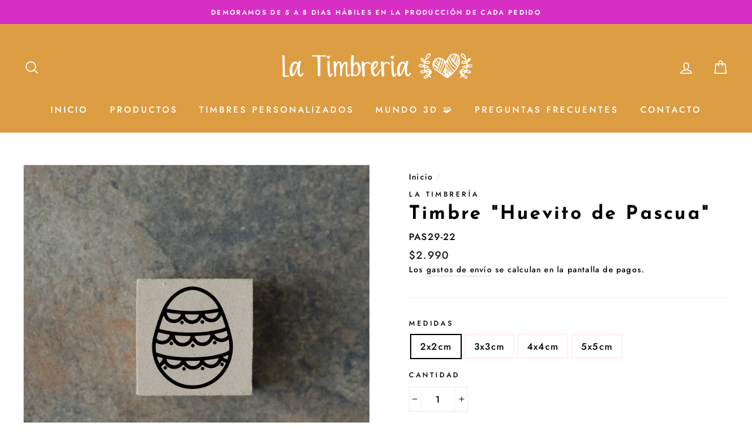

--- FILE ---
content_type: text/html; charset=utf-8
request_url: https://latimbreria.cl/products/timbre-huevito-de-pascua-9
body_size: 31106
content:
<!doctype html>
<html class="no-js" lang="es">
<head>
  
  <!-- Global site tag (gtag.js) - Google Ads: 10803685243 --> <script async src="https://www.googletagmanager.com/gtag/js?id=AW-10803685243"></script> <script> window.dataLayer = window.dataLayer || []; function gtag(){dataLayer.push(arguments);} gtag('js', new Date()); gtag('config', 'AW-10803685243'); </script>
  
  <meta charset="utf-8">
  <meta http-equiv="X-UA-Compatible" content="IE=edge,chrome=1">
  <meta name="viewport" content="width=device-width,initial-scale=1">
  <meta name="theme-color" content="#af3960">
  <link rel="canonical" href="https://latimbreria.cl/products/timbre-huevito-de-pascua-9"><link rel="shortcut icon" href="//latimbreria.cl/cdn/shop/files/FAVICONTIMBRERIA_32x32.png?v=1625455051" type="image/png" /><title>Timbre &quot;Huevito de Pascua&quot;
&ndash; La Timbrería
</title>
<meta name="description" content="Timbre/sello de fotopolímero en base de madera. Ideal para poder personalizar lo que quieras, el límite es tu imaginación. Algunas ideas que te proponemos es decorar paquetes de regalos, usarlos en tu agenda, decorar tus apuntes o incluso usarlos para tu emprendimiento. Los timbres te permitirán darle un toque único a "><meta property="og:site_name" content="La Timbrería">
  <meta property="og:url" content="https://latimbreria.cl/products/timbre-huevito-de-pascua-9">
  <meta property="og:title" content="Timbre &quot;Huevito de Pascua&quot;">
  <meta property="og:type" content="product">
  <meta property="og:description" content="Timbre/sello de fotopolímero en base de madera. Ideal para poder personalizar lo que quieras, el límite es tu imaginación. Algunas ideas que te proponemos es decorar paquetes de regalos, usarlos en tu agenda, decorar tus apuntes o incluso usarlos para tu emprendimiento. Los timbres te permitirán darle un toque único a "><meta property="og:image" content="http://latimbreria.cl/cdn/shop/products/PAS-29-39_1200x1200.png?v=1644506106">
  <meta property="og:image:secure_url" content="https://latimbreria.cl/cdn/shop/products/PAS-29-39_1200x1200.png?v=1644506106">
  <meta name="twitter:site" content="@">
  <meta name="twitter:card" content="summary_large_image">
  <meta name="twitter:title" content="Timbre "Huevito de Pascua"">
  <meta name="twitter:description" content="Timbre/sello de fotopolímero en base de madera. Ideal para poder personalizar lo que quieras, el límite es tu imaginación. Algunas ideas que te proponemos es decorar paquetes de regalos, usarlos en tu agenda, decorar tus apuntes o incluso usarlos para tu emprendimiento. Los timbres te permitirán darle un toque único a ">
<style data-shopify>
  @font-face {
  font-family: "Josefin Sans";
  font-weight: 700;
  font-style: normal;
  src: url("//latimbreria.cl/cdn/fonts/josefin_sans/josefinsans_n7.4edc746dce14b53e39df223fba72d5f37c3d525d.woff2") format("woff2"),
       url("//latimbreria.cl/cdn/fonts/josefin_sans/josefinsans_n7.051568b12ab464ee8f0241094cdd7a1c80fbd08d.woff") format("woff");
}

  @font-face {
  font-family: Jost;
  font-weight: 500;
  font-style: normal;
  src: url("//latimbreria.cl/cdn/fonts/jost/jost_n5.7c8497861ffd15f4e1284cd221f14658b0e95d61.woff2") format("woff2"),
       url("//latimbreria.cl/cdn/fonts/jost/jost_n5.fb6a06896db583cc2df5ba1b30d9c04383119dd9.woff") format("woff");
}


  @font-face {
  font-family: Jost;
  font-weight: 600;
  font-style: normal;
  src: url("//latimbreria.cl/cdn/fonts/jost/jost_n6.ec1178db7a7515114a2d84e3dd680832b7af8b99.woff2") format("woff2"),
       url("//latimbreria.cl/cdn/fonts/jost/jost_n6.b1178bb6bdd3979fef38e103a3816f6980aeaff9.woff") format("woff");
}

  @font-face {
  font-family: Jost;
  font-weight: 500;
  font-style: italic;
  src: url("//latimbreria.cl/cdn/fonts/jost/jost_i5.a6c7dbde35f2b89f8461eacda9350127566e5d51.woff2") format("woff2"),
       url("//latimbreria.cl/cdn/fonts/jost/jost_i5.2b58baee736487eede6bcdb523ca85eea2418357.woff") format("woff");
}

  @font-face {
  font-family: Jost;
  font-weight: 600;
  font-style: italic;
  src: url("//latimbreria.cl/cdn/fonts/jost/jost_i6.9af7e5f39e3a108c08f24047a4276332d9d7b85e.woff2") format("woff2"),
       url("//latimbreria.cl/cdn/fonts/jost/jost_i6.2bf310262638f998ed206777ce0b9a3b98b6fe92.woff") format("woff");
}

</style>
<link href="//latimbreria.cl/cdn/shop/t/6/assets/theme.css?v=150356660829242970521717380380" rel="stylesheet" type="text/css" media="all" />
<style data-shopify>
  :root {
    --typeHeaderPrimary: "Josefin Sans";
    --typeHeaderFallback: sans-serif;
    --typeHeaderSize: 38px;
    --typeHeaderWeight: 700;
    --typeHeaderLineHeight: 1;
    --typeHeaderSpacing: 0.1em;

    --typeBasePrimary:Jost;
    --typeBaseFallback:sans-serif;
    --typeBaseSize: 16px;
    --typeBaseWeight: 500;
    --typeBaseSpacing: 0.075em;
    --typeBaseLineHeight: 1.6;

    --typeCollectionTitle: 18px;

    --iconWeight: 4px;
    --iconLinecaps: round;

    
      --buttonRadius: 50px;
    

    --colorGridOverlayOpacity: 0.1;
  }
}
</style>
<script>
    document.documentElement.className = document.documentElement.className.replace('no-js', 'js');

    window.theme = window.theme || {};
    theme.routes = {
      cart: "/cart",
      cartAdd: "/cart/add.js",
      cartChange: "/cart/change"
    };
    theme.strings = {
      soldOut: "Agotado",
      unavailable: "No disponible",
      stockLabel: "[count] en stock",
      willNotShipUntil: "Será enviado después [date]",
      willBeInStockAfter: "Estará disponible después [date]",
      waitingForStock: "Inventario en el camino",
      savePrice: "Ahorras [saved_amount]",
      cartEmpty: "Su carrito actualmente está vacío.",
      cartTermsConfirmation: "Debe aceptar los términos y condiciones de venta para pagar"
    };
    theme.settings = {
      dynamicVariantsEnable: true,
      dynamicVariantType: "button",
      cartType: "drawer",
      moneyFormat: "${{amount_no_decimals}}",
      saveType: "dollar",
      recentlyViewedEnabled: false,
      predictiveSearch: true,
      predictiveSearchType: "product,article,page,collection",
      inventoryThreshold: 10,
      quickView: true,
      themeName: 'Impulse',
      themeVersion: "3.2.3"
    };
  </script>

  <script>window.performance && window.performance.mark && window.performance.mark('shopify.content_for_header.start');</script><meta name="facebook-domain-verification" content="bzjck2g6xcklom0nwdq4x5ttsejhwm">
<meta name="facebook-domain-verification" content="19r1w8dzweqpuggusdg1ymy6j1vdxr">
<meta name="google-site-verification" content="vntn1rqKWypv70dkwgvyOQ6zumK9fCJHvE_wtb9qwnU">
<meta id="shopify-digital-wallet" name="shopify-digital-wallet" content="/58064076986/digital_wallets/dialog">
<link rel="alternate" type="application/json+oembed" href="https://latimbreria.cl/products/timbre-huevito-de-pascua-9.oembed">
<script async="async" src="/checkouts/internal/preloads.js?locale=es-CL"></script>
<script id="shopify-features" type="application/json">{"accessToken":"2905203a3d412f2f2c9b1b3485b56c3c","betas":["rich-media-storefront-analytics"],"domain":"latimbreria.cl","predictiveSearch":true,"shopId":58064076986,"locale":"es"}</script>
<script>var Shopify = Shopify || {};
Shopify.shop = "la-timbreria.myshopify.com";
Shopify.locale = "es";
Shopify.currency = {"active":"CLP","rate":"1.0"};
Shopify.country = "CL";
Shopify.theme = {"name":"Copia de Impulse - Cyber junio 2024","id":141666910449,"schema_name":"Impulse","schema_version":"3.2.3","theme_store_id":null,"role":"main"};
Shopify.theme.handle = "null";
Shopify.theme.style = {"id":null,"handle":null};
Shopify.cdnHost = "latimbreria.cl/cdn";
Shopify.routes = Shopify.routes || {};
Shopify.routes.root = "/";</script>
<script type="module">!function(o){(o.Shopify=o.Shopify||{}).modules=!0}(window);</script>
<script>!function(o){function n(){var o=[];function n(){o.push(Array.prototype.slice.apply(arguments))}return n.q=o,n}var t=o.Shopify=o.Shopify||{};t.loadFeatures=n(),t.autoloadFeatures=n()}(window);</script>
<script id="shop-js-analytics" type="application/json">{"pageType":"product"}</script>
<script defer="defer" async type="module" src="//latimbreria.cl/cdn/shopifycloud/shop-js/modules/v2/client.init-shop-cart-sync_2Gr3Q33f.es.esm.js"></script>
<script defer="defer" async type="module" src="//latimbreria.cl/cdn/shopifycloud/shop-js/modules/v2/chunk.common_noJfOIa7.esm.js"></script>
<script defer="defer" async type="module" src="//latimbreria.cl/cdn/shopifycloud/shop-js/modules/v2/chunk.modal_Deo2FJQo.esm.js"></script>
<script type="module">
  await import("//latimbreria.cl/cdn/shopifycloud/shop-js/modules/v2/client.init-shop-cart-sync_2Gr3Q33f.es.esm.js");
await import("//latimbreria.cl/cdn/shopifycloud/shop-js/modules/v2/chunk.common_noJfOIa7.esm.js");
await import("//latimbreria.cl/cdn/shopifycloud/shop-js/modules/v2/chunk.modal_Deo2FJQo.esm.js");

  window.Shopify.SignInWithShop?.initShopCartSync?.({"fedCMEnabled":true,"windoidEnabled":true});

</script>
<script>(function() {
  var isLoaded = false;
  function asyncLoad() {
    if (isLoaded) return;
    isLoaded = true;
    var urls = ["https:\/\/getbutton.io\/shopify\/widget\/58064076986.js?v=1633209830\u0026shop=la-timbreria.myshopify.com","https:\/\/static.klaviyo.com\/onsite\/js\/WJGRr9\/klaviyo.js?company_id=WJGRr9\u0026shop=la-timbreria.myshopify.com","https:\/\/omnisnippet1.com\/platforms\/shopify.js?source=scriptTag\u0026v=2025-05-15T12\u0026shop=la-timbreria.myshopify.com"];
    for (var i = 0; i < urls.length; i++) {
      var s = document.createElement('script');
      s.type = 'text/javascript';
      s.async = true;
      s.src = urls[i];
      var x = document.getElementsByTagName('script')[0];
      x.parentNode.insertBefore(s, x);
    }
  };
  if(window.attachEvent) {
    window.attachEvent('onload', asyncLoad);
  } else {
    window.addEventListener('load', asyncLoad, false);
  }
})();</script>
<script id="__st">var __st={"a":58064076986,"offset":-10800,"reqid":"ee9ee9dc-c403-42c9-aa5b-5f71ef512e3f-1769114168","pageurl":"latimbreria.cl\/products\/timbre-huevito-de-pascua-9","u":"4b51c2e73e1b","p":"product","rtyp":"product","rid":7570307875057};</script>
<script>window.ShopifyPaypalV4VisibilityTracking = true;</script>
<script id="captcha-bootstrap">!function(){'use strict';const t='contact',e='account',n='new_comment',o=[[t,t],['blogs',n],['comments',n],[t,'customer']],c=[[e,'customer_login'],[e,'guest_login'],[e,'recover_customer_password'],[e,'create_customer']],r=t=>t.map((([t,e])=>`form[action*='/${t}']:not([data-nocaptcha='true']) input[name='form_type'][value='${e}']`)).join(','),a=t=>()=>t?[...document.querySelectorAll(t)].map((t=>t.form)):[];function s(){const t=[...o],e=r(t);return a(e)}const i='password',u='form_key',d=['recaptcha-v3-token','g-recaptcha-response','h-captcha-response',i],f=()=>{try{return window.sessionStorage}catch{return}},m='__shopify_v',_=t=>t.elements[u];function p(t,e,n=!1){try{const o=window.sessionStorage,c=JSON.parse(o.getItem(e)),{data:r}=function(t){const{data:e,action:n}=t;return t[m]||n?{data:e,action:n}:{data:t,action:n}}(c);for(const[e,n]of Object.entries(r))t.elements[e]&&(t.elements[e].value=n);n&&o.removeItem(e)}catch(o){console.error('form repopulation failed',{error:o})}}const l='form_type',E='cptcha';function T(t){t.dataset[E]=!0}const w=window,h=w.document,L='Shopify',v='ce_forms',y='captcha';let A=!1;((t,e)=>{const n=(g='f06e6c50-85a8-45c8-87d0-21a2b65856fe',I='https://cdn.shopify.com/shopifycloud/storefront-forms-hcaptcha/ce_storefront_forms_captcha_hcaptcha.v1.5.2.iife.js',D={infoText:'Protegido por hCaptcha',privacyText:'Privacidad',termsText:'Términos'},(t,e,n)=>{const o=w[L][v],c=o.bindForm;if(c)return c(t,g,e,D).then(n);var r;o.q.push([[t,g,e,D],n]),r=I,A||(h.body.append(Object.assign(h.createElement('script'),{id:'captcha-provider',async:!0,src:r})),A=!0)});var g,I,D;w[L]=w[L]||{},w[L][v]=w[L][v]||{},w[L][v].q=[],w[L][y]=w[L][y]||{},w[L][y].protect=function(t,e){n(t,void 0,e),T(t)},Object.freeze(w[L][y]),function(t,e,n,w,h,L){const[v,y,A,g]=function(t,e,n){const i=e?o:[],u=t?c:[],d=[...i,...u],f=r(d),m=r(i),_=r(d.filter((([t,e])=>n.includes(e))));return[a(f),a(m),a(_),s()]}(w,h,L),I=t=>{const e=t.target;return e instanceof HTMLFormElement?e:e&&e.form},D=t=>v().includes(t);t.addEventListener('submit',(t=>{const e=I(t);if(!e)return;const n=D(e)&&!e.dataset.hcaptchaBound&&!e.dataset.recaptchaBound,o=_(e),c=g().includes(e)&&(!o||!o.value);(n||c)&&t.preventDefault(),c&&!n&&(function(t){try{if(!f())return;!function(t){const e=f();if(!e)return;const n=_(t);if(!n)return;const o=n.value;o&&e.removeItem(o)}(t);const e=Array.from(Array(32),(()=>Math.random().toString(36)[2])).join('');!function(t,e){_(t)||t.append(Object.assign(document.createElement('input'),{type:'hidden',name:u})),t.elements[u].value=e}(t,e),function(t,e){const n=f();if(!n)return;const o=[...t.querySelectorAll(`input[type='${i}']`)].map((({name:t})=>t)),c=[...d,...o],r={};for(const[a,s]of new FormData(t).entries())c.includes(a)||(r[a]=s);n.setItem(e,JSON.stringify({[m]:1,action:t.action,data:r}))}(t,e)}catch(e){console.error('failed to persist form',e)}}(e),e.submit())}));const S=(t,e)=>{t&&!t.dataset[E]&&(n(t,e.some((e=>e===t))),T(t))};for(const o of['focusin','change'])t.addEventListener(o,(t=>{const e=I(t);D(e)&&S(e,y())}));const B=e.get('form_key'),M=e.get(l),P=B&&M;t.addEventListener('DOMContentLoaded',(()=>{const t=y();if(P)for(const e of t)e.elements[l].value===M&&p(e,B);[...new Set([...A(),...v().filter((t=>'true'===t.dataset.shopifyCaptcha))])].forEach((e=>S(e,t)))}))}(h,new URLSearchParams(w.location.search),n,t,e,['guest_login'])})(!0,!0)}();</script>
<script integrity="sha256-4kQ18oKyAcykRKYeNunJcIwy7WH5gtpwJnB7kiuLZ1E=" data-source-attribution="shopify.loadfeatures" defer="defer" src="//latimbreria.cl/cdn/shopifycloud/storefront/assets/storefront/load_feature-a0a9edcb.js" crossorigin="anonymous"></script>
<script data-source-attribution="shopify.dynamic_checkout.dynamic.init">var Shopify=Shopify||{};Shopify.PaymentButton=Shopify.PaymentButton||{isStorefrontPortableWallets:!0,init:function(){window.Shopify.PaymentButton.init=function(){};var t=document.createElement("script");t.src="https://latimbreria.cl/cdn/shopifycloud/portable-wallets/latest/portable-wallets.es.js",t.type="module",document.head.appendChild(t)}};
</script>
<script data-source-attribution="shopify.dynamic_checkout.buyer_consent">
  function portableWalletsHideBuyerConsent(e){var t=document.getElementById("shopify-buyer-consent"),n=document.getElementById("shopify-subscription-policy-button");t&&n&&(t.classList.add("hidden"),t.setAttribute("aria-hidden","true"),n.removeEventListener("click",e))}function portableWalletsShowBuyerConsent(e){var t=document.getElementById("shopify-buyer-consent"),n=document.getElementById("shopify-subscription-policy-button");t&&n&&(t.classList.remove("hidden"),t.removeAttribute("aria-hidden"),n.addEventListener("click",e))}window.Shopify?.PaymentButton&&(window.Shopify.PaymentButton.hideBuyerConsent=portableWalletsHideBuyerConsent,window.Shopify.PaymentButton.showBuyerConsent=portableWalletsShowBuyerConsent);
</script>
<script>
  function portableWalletsCleanup(e){e&&e.src&&console.error("Failed to load portable wallets script "+e.src);var t=document.querySelectorAll("shopify-accelerated-checkout .shopify-payment-button__skeleton, shopify-accelerated-checkout-cart .wallet-cart-button__skeleton"),e=document.getElementById("shopify-buyer-consent");for(let e=0;e<t.length;e++)t[e].remove();e&&e.remove()}function portableWalletsNotLoadedAsModule(e){e instanceof ErrorEvent&&"string"==typeof e.message&&e.message.includes("import.meta")&&"string"==typeof e.filename&&e.filename.includes("portable-wallets")&&(window.removeEventListener("error",portableWalletsNotLoadedAsModule),window.Shopify.PaymentButton.failedToLoad=e,"loading"===document.readyState?document.addEventListener("DOMContentLoaded",window.Shopify.PaymentButton.init):window.Shopify.PaymentButton.init())}window.addEventListener("error",portableWalletsNotLoadedAsModule);
</script>

<script type="module" src="https://latimbreria.cl/cdn/shopifycloud/portable-wallets/latest/portable-wallets.es.js" onError="portableWalletsCleanup(this)" crossorigin="anonymous"></script>
<script nomodule>
  document.addEventListener("DOMContentLoaded", portableWalletsCleanup);
</script>

<link id="shopify-accelerated-checkout-styles" rel="stylesheet" media="screen" href="https://latimbreria.cl/cdn/shopifycloud/portable-wallets/latest/accelerated-checkout-backwards-compat.css" crossorigin="anonymous">
<style id="shopify-accelerated-checkout-cart">
        #shopify-buyer-consent {
  margin-top: 1em;
  display: inline-block;
  width: 100%;
}

#shopify-buyer-consent.hidden {
  display: none;
}

#shopify-subscription-policy-button {
  background: none;
  border: none;
  padding: 0;
  text-decoration: underline;
  font-size: inherit;
  cursor: pointer;
}

#shopify-subscription-policy-button::before {
  box-shadow: none;
}

      </style>

<script>window.performance && window.performance.mark && window.performance.mark('shopify.content_for_header.end');</script>
<script type="text/javascript">window.moneyFormat = "${{amount_no_decimals}}";
  window.shopCurrency = "CLP";
  window.assetsUrl = '//latimbreria.cl/cdn/shop/t/6/assets/';
</script>
<script>
  window.globoRelatedProductsConfig = {
    apiUrl: "https://related-products.globosoftware.net/api",
    alternateApiUrl: "https://related-products.globosoftware.net",
    shop: "la-timbreria.myshopify.com",
    shopNumber: 32338,
    domain: "latimbreria.cl",
    customer:null,
    urls: {
      search: "\/search",
      collection: "\/collections",
    },
    page: 'product',
    translation: {"add_to_cart":"Agregar al carrito","added_to_cart":"Agregado al carrito","add_to_cart_short":"AGREGAR","added_to_cart_short":"AGREGADO","add_selected_to_cart":"Add selected to cart","added_selected_to_cart":"Added selected to cart","sale":"Oferta","total_price":"Precio Total:","this_item":"Este producto:","sold_out":"Sold out"},
    settings: {"hidewatermark":false,"redirect":true,"new_tab":false,"image_ratio":"400:500","hidden_tags":null,"exclude_tags":null,"carousel_autoplay":false,"carousel_disable_in_mobile":false,"carousel_items":"5","discount":{"enable":false,"condition":"any","type":"percentage","value":10},"sold_out":false,"carousel_loop":true,"carousel_rtl":false,"visible_tags":null},
    manualRecommendations: {},
    boughtTogetherIds: {},
    trendingProducts: {"error":"json not allowed for this object"},
    productBoughtTogether: {"type":"product_bought_together","enable":true,"title":{"text":"Comprados juntos habitualmente\ud83e\udde1","color":"#060000","fontSize":"23","align":"left"},"subtitle":{"text":null,"color":"#ff0000","fontSize":"17"},"limit":4,"maxWidth":1500,"conditions":[{"id":"bought_together","status":0},{"id":"manual","status":1},{"id":"vendor","type":"same","status":0},{"id":"type","type":"same","status":0},{"id":"collection","type":"same","status":0},{"id":"tags","type":"same","status":0},{"id":"global","status":0}],"template":{"id":"1","elements":["price",null,null,"saleLabel","customCarousel","addToCartBtn","variantSelector"],"productTitle":{"fontSize":"13","color":"#000000"},"productPrice":{"fontSize":"14","color":"#000000"},"productOldPrice":{"fontSize":"14","color":"#000000"},"button":{"fontSize":"9","color":"#ffffff","backgroundColor":"#af3960"},"saleLabel":{"color":"#ffffff","backgroundColor":"#7ac1d8"},"this_item":true,"selected":true,"customCarousel":{"tablet":3,"mobile":3}},"random":false,"discount":true},
    productRelated: {"type":"product_related","enable":true,"title":{"text":"Productos relacionados \ud83e\udde1","color":"#000000","fontSize":"26","align":"center"},"subtitle":{"text":null,"color":"#ffffff","fontSize":"17"},"limit":5,"maxWidth":"1500","conditions":[{"id":"manual","status":0},{"id":"bought_together","status":0},{"id":"vendor","type":"same","status":1},{"id":"type","type":"same","status":1},{"id":"collection","type":"same","status":1},{"id":"tags","type":"same","status":0},{"id":"global","status":0}],"template":{"id":"1","elements":["price",null,null,"saleLabel","customCarousel"],"productTitle":{"fontSize":"14","color":"#323232"},"productPrice":{"fontSize":"14","color":"#000000"},"productOldPrice":{"fontSize":"14","color":"#000000"},"button":{"fontSize":"12","color":"#ffffff","backgroundColor":"#af3960"},"saleLabel":{"color":"#ffffff","backgroundColor":"#7ac1d8"},"this_item":false,"selected":false,"customCarousel":{"large":"5","small":"4","tablet":"3","mobile":"2"}},"random":true,"discount":false},
    cart: {"type":"cart","enable":false,"title":{"text":"Mira! Tambi\u00e9n tenemos estos productos","color":"#dfb358","fontSize":"26","align":"left"},"subtitle":{"text":null,"color":"#c29340","fontSize":"17"},"limit":"8","maxWidth":"1500","conditions":[{"id":"manual","status":0},{"id":"bought_together","status":1},{"id":"tags","type":"same","status":1},{"id":"global","status":1}],"template":{"id":"1","elements":["price",null,null,"saleLabel","customCarousel","addToCartBtn"],"productTitle":{"fontSize":"14","color":"#323232"},"productPrice":{"fontSize":"14","color":"#000000"},"productOldPrice":{"fontSize":"14","color":"#000000"},"button":{"fontSize":"12","color":"#ffffff","backgroundColor":"#af3960"},"saleLabel":{"color":"#ffffff","backgroundColor":"#1c1d1d"},"this_item":true,"selected":true},"random":false,"discount":false,"position":"top"},
    basis_collection_handle: 'all',
    widgets: [{"id":7576,"title":{"trans":[],"text":"Estos productos te siguen esperando","color":"#d72ec5","fontSize":"26","align":"center"},"subtitle":{"trans":[],"text":null,"color":"#d72ec5","fontSize":"17"},"when":null,"conditions":{"type":["recently"],"condition":null},"template":{"id":"1","elements":["price",null,null,"saleLabel","variantSelector","customCarousel","addToCartBtn"],"productTitle":{"fontSize":"14","color":"#323232"},"productPrice":{"fontSize":"14","color":"#000000"},"productOldPrice":{"fontSize":"14","color":"#000000"},"button":{"fontSize":"12","color":"#ffffff","backgroundColor":"#d72ec5"},"saleLabel":{"color":"#ffffff","backgroundColor":"#1c1d1d"},"selected":true,"this_item":true,"customCarousel":{"large":"5","small":"4","tablet":"3","mobile":"2"}},"positions":["cart_bottom"],"maxWidth":1500,"limit":6,"random":0,"discount":0,"sort":0,"enable":1,"type":"widget"},{"id":6131,"title":{"trans":[],"text":"Mira los productos nuevos que tenemos para ti \ud83e\udde1","color":"#d29f53","fontSize":"26","align":"center"},"subtitle":{"trans":[],"text":null,"color":"#d72ec5","fontSize":"17"},"when":null,"conditions":{"type":["newest"],"condition":null},"template":{"id":"1","elements":["price",null,null,"saleLabel","customCarousel","addToCartBtn"],"productTitle":{"fontSize":"14","color":"#323232"},"productPrice":{"fontSize":"14","color":"#000000"},"productOldPrice":{"fontSize":"14","color":"#000000"},"button":{"fontSize":"12","color":"#ffffff","backgroundColor":"#af3960"},"saleLabel":{"color":"#ffffff","backgroundColor":"#1c1d1d"},"selected":true,"this_item":true,"customCarousel":{"large":"5","small":"4","tablet":"3","mobile":"2"}},"positions":["search_bottom"],"maxWidth":1500,"limit":7,"random":0,"discount":0,"sort":0,"enable":1,"type":"widget"}],
    offers:  [],
    view_name: 'globo.alsobought',
    cart_properties_name: '_bundle',
    upsell_properties_name: '_upsell_bundle',
    discounted_ids: [],
    discount_min_amount: 0,
    offerdiscounted_ids: [],
    offerdiscount_min_amount: 0,data: {
      ids: ["7570307875057"],
      vendors: ["La Timbrería"],
      types: ["TIMBRE"],
      tags: ["EASTER","timbre"],
      collections: []
    },product: {
        id: "7570307875057",
        title: "Timbre \"Huevito de Pascua\"",
        handle: "timbre-huevito-de-pascua-9",
        price: 299000,
        compare_at_price: null,
        images: ["//latimbreria.cl/cdn/shop/products/PAS-29-39.png?v=1644506106"],
         variants: [{"id":42452296237297,"title":"2x2cm","option1":"2x2cm","option2":null,"option3":null,"sku":"PAS29-22","requires_shipping":true,"taxable":false,"featured_image":null,"available":true,"name":"Timbre \"Huevito de Pascua\" - 2x2cm","public_title":"2x2cm","options":["2x2cm"],"price":299000,"weight":0,"compare_at_price":null,"inventory_management":"shopify","barcode":null,"requires_selling_plan":false,"selling_plan_allocations":[]},{"id":42452296302833,"title":"3x3cm","option1":"3x3cm","option2":null,"option3":null,"sku":"PAS29-33","requires_shipping":true,"taxable":false,"featured_image":null,"available":true,"name":"Timbre \"Huevito de Pascua\" - 3x3cm","public_title":"3x3cm","options":["3x3cm"],"price":369000,"weight":0,"compare_at_price":null,"inventory_management":"shopify","barcode":null,"requires_selling_plan":false,"selling_plan_allocations":[]},{"id":42452296335601,"title":"4x4cm","option1":"4x4cm","option2":null,"option3":null,"sku":"PAS29-44","requires_shipping":true,"taxable":false,"featured_image":null,"available":true,"name":"Timbre \"Huevito de Pascua\" - 4x4cm","public_title":"4x4cm","options":["4x4cm"],"price":499000,"weight":0,"compare_at_price":null,"inventory_management":"shopify","barcode":null,"requires_selling_plan":false,"selling_plan_allocations":[]},{"id":42452296368369,"title":"5x5cm","option1":"5x5cm","option2":null,"option3":null,"sku":"PAS29-55","requires_shipping":true,"taxable":false,"featured_image":null,"available":true,"name":"Timbre \"Huevito de Pascua\" - 5x5cm","public_title":"5x5cm","options":["5x5cm"],"price":569000,"weight":0,"compare_at_price":null,"inventory_management":"shopify","barcode":null,"requires_selling_plan":false,"selling_plan_allocations":[]}],
         available: true,
        vendor: "La Timbrería",
        product_type: "TIMBRE",
        tags: ["EASTER","timbre"],
        published_at:"2022-02-23 14:53:47 -0300"
              },upselldatas:{},
    cartitems:[],
    no_image_url: "https://cdn.shopify.com/s/images/admin/no-image-large.gif"
  };
</script>
<script>globoRelatedProductsConfig.data.collections = globoRelatedProductsConfig.data.collections.concat(["globo_basis_collection","pascua-conejito","productos","timbres"]);globoRelatedProductsConfig.boughtTogetherIds[7570307875057] =["6722342813882","6722349007034","6835072499898","6835688767674","6844534849722","6848868712634","6877259563194","6880235913402","6884726603962","6890740252858","6903538942138","6911284412602"];
  
    globoRelatedProductsConfig.upselldatas[7570307875057] = {
      title: "Timbre \"Huevito de Pascua\"",
      collections :["globo_basis_collection","pascua-conejito","productos","timbres"],
      tags:["EASTER","timbre"],
      product_type:"TIMBRE"};
</script><script defer src="//latimbreria.cl/cdn/shop/t/6/assets/globo.alsobought.data.js?v=158555667679501213931717378278" type="text/javascript"></script>

<script defer src="//latimbreria.cl/cdn/shop/t/6/assets/globo.alsobought.min.js?v=86690289799613489541717378278" type="text/javascript"></script>
<link rel="preload stylesheet" href="//latimbreria.cl/cdn/shop/t/6/assets/globo.alsobought.css?v=5416787936059867631717378278" as="style">


  <script src="//latimbreria.cl/cdn/shop/t/6/assets/vendor-scripts-v6.js" defer="defer"></script>

  

  <script src="//latimbreria.cl/cdn/shop/t/6/assets/theme.js?v=133464376506486171011717378278" defer="defer"></script><meta name="facebook-domain-verification" content="bzjck2g6xcklom0nwdq4x5ttsejhwm" />
    <!-- Global site tag (gtag.js) - Google Analytics -->
  <script async src="https://www.googletagmanager.com/gtag/js?id=G-GEBWENM9H0"></script>
  <script>
    window.dataLayer = window.dataLayer || [];
    function gtag(){dataLayer.push(arguments);}
    gtag('js', new Date());

    gtag('config', 'G-GEBWENM9H0');
  </script>
<!-- XO-InsertCode -->

<!-- Google Tag Manager -->
<script>(function(w,d,s,l,i){w[l]=w[l]||[];w[l].push({'gtm.start':
new Date().getTime(),event:'gtm.js'});var f=d.getElementsByTagName(s)[0],
j=d.createElement(s),dl=l!='dataLayer'?'&l='+l:'';j.async=true;j.src=
'https://www.googletagmanager.com/gtm.js?id='+i+dl;f.parentNode.insertBefore(j,f);
})(window,document,'script','dataLayer','GTM-N46GCMR');</script>
<!-- End Google Tag Manager -->

<!-- End: XO-InsertCode Header-->
<!-- BEGIN app block: shopify://apps/gsc-instagram-feed/blocks/embed/96970b1b-b770-454f-b16b-51f47e1aa4ed --><script>
  try {
    window.GSC_INSTAFEED_WIDGETS = [{"key":"GSC-BHomPreTCKChGYl","popup":{"avatar":true,"caption":true,"username":true,"likeCount":true,"permalink":true,"commentsCount":true,"permalinkText":"View post"},"blocks":[{"id":"heading-uLdzyetYNjrB","type":"heading","align":"center","color":"#000000","value":"Follow us on Instagram","enabled":true,"padding":{"mobile":{},"desktop":{}},"fontWeight":"600","textTransform":"unset","mobileFontSize":"24px","desktopFontSize":"28px"},{"id":"text-EQvVSwIWIuIA","type":"text","align":"center","color":"#616161","value":"Join our community for daily inspiration and a closer look at our creations","enabled":true,"padding":{"mobile":{"bottom":"8px"},"desktop":{"bottom":"12px"}},"fontWeight":"400","textTransform":"unset","mobileFontSize":"14px","desktopFontSize":"16px"},{"id":"posts-haeqgWIDUNMs","type":"posts","aspect":"1:1","radius":{"mobile":"8px","desktop":"12px"},"enabled":true,"padding":{"mobile":{},"desktop":{}},"hoverEffects":{"caption":false,"enabled":true,"instLogo":true,"likeCount":true,"commentsCount":true},"videoAutoplay":true,"mediaClickAction":"popup","showMediaTypeIcon":true},{"id":"button-OCWfQptnPyBY","href":"https://instagram.com/latimbreria","type":"button","label":"Visit Instagram","width":"content","border":{"size":"2px","color":"#000000","enabled":false},"margin":{"mobile":{"top":"8px","left":"0px","right":"0px","bottom":"0px"},"desktop":{"top":"12px","left":"0px","right":"0px","bottom":"0px"}},"radius":{"value":"12px","enabled":true},"target":"_blank","enabled":true,"padding":{"mobile":{"top":"14px","left":"32px","right":"32px","bottom":"14px"},"desktop":{"top":"16px","left":"48px","right":"48px","bottom":"16px"}},"textColor":"#ffffff","background":{"blur":"0px","color":"#000000","enabled":true},"fontWeight":"600","textTransform":"unset","mobileFontSize":"13px","desktopFontSize":"15px","mobileLetterSpacing":"0","desktopLetterSpacing":"0"}],"enabled":true,"general":{"breakpoint":"768px","updateInterval":"day"},"container":{"margin":{"mobile":{"top":"0px","left":"0px","right":"0px","bottom":"0px"},"desktop":{"top":"0px","left":"0px","right":"0px","bottom":"0px"}},"radius":{"value":"0px","enabled":true},"padding":{"mobile":{"top":"48px","left":"16px","right":"16px","bottom":"48px"},"desktop":{"top":"80px","left":"20px","right":"20px","bottom":"80px"}},"background":{"blur":"0px","color":"#ffffff","enabled":true},"containerWidthType":"full","containerWidthValue":"1024px"},"hasGscLogo":true,"mobileLayout":{"grid":{"gap":"4px","rowCount":2,"columnCount":3},"mode":"auto","variant":"carousel","carousel":{"gap":"4px","autoplay":{"speed":3,"enabled":true},"mediaCount":20,"columnCount":2},"autoConfig":{"grid":{"gap":"4px","rowCount":2,"columnCount":3},"variant":"carousel","carousel":{"gap":"4px","autoplay":{"speed":3,"enabled":true},"mediaCount":20,"columnCount":2}}},"desktopLayout":{"grid":{"gap":"12px","rowCount":2,"columnCount":5},"variant":"carousel","carousel":{"gap":"12px","arrows":"always","autoplay":{"speed":3,"enabled":true},"mediaCount":20,"columnCount":5}}},{"key":"GSC-KonGPXYJDwtPnQM","popup":{"avatar":true,"caption":true,"username":true,"likeCount":true,"permalink":true,"commentsCount":true,"permalinkText":"View post"},"blocks":[{"id":"heading-kjrgWKfeKvcg","type":"heading","align":"center","color":"#000000","value":"Follow us on Instagram","enabled":true,"padding":{"mobile":{},"desktop":{}},"fontWeight":"600","textTransform":"unset","mobileFontSize":"24px","desktopFontSize":"28px"},{"id":"text-cAqLbyUsmbTV","type":"text","align":"center","color":"#616161","value":"Join our community for daily inspiration and a closer look at our creations","enabled":true,"padding":{"mobile":{"bottom":"8px"},"desktop":{"bottom":"12px"}},"fontWeight":"400","textTransform":"unset","mobileFontSize":"14px","desktopFontSize":"16px"},{"id":"posts-bnhZGtdIJgak","type":"posts","aspect":"1:1","radius":{"mobile":"8px","desktop":"12px"},"enabled":true,"padding":{"mobile":{},"desktop":{}},"hoverEffects":{"caption":false,"enabled":true,"instLogo":true,"likeCount":true,"commentsCount":true},"videoAutoplay":true,"mediaClickAction":"popup","showMediaTypeIcon":true},{"id":"button-uIPBqYBdvnpl","href":"https://instagram.com/latimbreria","type":"button","label":"Visit Instagram","width":"content","border":{"size":"2px","color":"#000000","enabled":false},"margin":{"mobile":{"top":"8px","left":"0px","right":"0px","bottom":"0px"},"desktop":{"top":"12px","left":"0px","right":"0px","bottom":"0px"}},"radius":{"value":"12px","enabled":true},"target":"_blank","enabled":true,"padding":{"mobile":{"top":"14px","left":"32px","right":"32px","bottom":"14px"},"desktop":{"top":"16px","left":"48px","right":"48px","bottom":"16px"}},"textColor":"#ffffff","background":{"blur":"0px","color":"#000000","enabled":true},"fontWeight":"600","textTransform":"unset","mobileFontSize":"13px","desktopFontSize":"15px","mobileLetterSpacing":"0","desktopLetterSpacing":"0"}],"enabled":true,"general":{"breakpoint":"768px","updateInterval":"day"},"container":{"margin":{"mobile":{"top":"0px","left":"0px","right":"0px","bottom":"0px"},"desktop":{"top":"0px","left":"0px","right":"0px","bottom":"0px"}},"radius":{"value":"0px","enabled":true},"padding":{"mobile":{"top":"48px","left":"16px","right":"16px","bottom":"48px"},"desktop":{"top":"80px","left":"20px","right":"20px","bottom":"80px"}},"background":{"blur":"0px","color":"#ffffff","enabled":true},"containerWidthType":"full","containerWidthValue":"1024px"},"hasGscLogo":true,"mobileLayout":{"grid":{"gap":"4px","rowCount":2,"columnCount":3},"mode":"auto","variant":"carousel","carousel":{"gap":"4px","autoplay":{"speed":3,"enabled":true},"mediaCount":20,"columnCount":2},"autoConfig":{"grid":{"gap":"4px","rowCount":2,"columnCount":3},"variant":"carousel","carousel":{"gap":"4px","autoplay":{"speed":3,"enabled":true},"mediaCount":20,"columnCount":2}}},"desktopLayout":{"grid":{"gap":"12px","rowCount":2,"columnCount":5},"variant":"carousel","carousel":{"gap":"12px","arrows":"always","autoplay":{"speed":3,"enabled":true},"mediaCount":20,"columnCount":5}}},{"key":"GSC-mAJCcvAgmgvhzxE","popup":{"avatar":true,"caption":true,"username":true,"likeCount":true,"permalink":true,"commentsCount":true,"permalinkText":"View post"},"blocks":[{"id":"heading-VFNxcltnYZEL","type":"heading","align":"center","color":"#000000","value":"Síguenos en Instagram","enabled":true,"padding":{"mobile":{},"desktop":{}},"fontWeight":"600","textTransform":"unset","mobileFontSize":"24px","desktopFontSize":"28px"},{"id":"text-OJBexVXasPZo","type":"text","align":"center","color":"#616161","value":"Únete a nuestra comunidad","enabled":true,"padding":{"mobile":{"bottom":"8px"},"desktop":{"bottom":"12px"}},"fontWeight":"400","textTransform":"unset","mobileFontSize":"14px","desktopFontSize":"16px"},{"id":"posts-hefSXIFcFQVn","type":"posts","aspect":"1:1","radius":{"mobile":"12px","desktop":"12px"},"enabled":true,"padding":{"mobile":{},"desktop":{}},"hoverEffects":{"caption":false,"enabled":true,"instLogo":true,"likeCount":true,"commentsCount":true},"videoAutoplay":true,"mediaClickAction":"popup","showMediaTypeIcon":true},{"id":"button-YefLDJzxOYQk","href":"https://instagram.com/latimbreria","type":"button","label":"Visit Instagram","width":"content","border":{"size":"2px","color":"#000000","enabled":false},"margin":{"mobile":{"top":"8px","left":"0px","right":"0px","bottom":"0px"},"desktop":{"top":"12px","left":"0px","right":"0px","bottom":"0px"}},"radius":{"value":"12px","enabled":true},"target":"_blank","enabled":true,"padding":{"mobile":{"top":"14px","left":"32px","right":"32px","bottom":"14px"},"desktop":{"top":"16px","left":"48px","right":"48px","bottom":"16px"}},"textColor":"#ffffff","background":{"blur":"0px","color":"#000000","enabled":true},"fontWeight":"600","textTransform":"unset","mobileFontSize":"13px","desktopFontSize":"15px","mobileLetterSpacing":"0","desktopLetterSpacing":"0"}],"enabled":true,"general":{"breakpoint":"768px","mediaFilter":"posts","updateInterval":"day"},"container":{"margin":{"mobile":{"top":"0px","left":"0px","right":"0px","bottom":"0px"},"desktop":{"top":"0px","left":"0px","right":"0px","bottom":"0px"}},"radius":{"value":"0px","enabled":false},"padding":{"mobile":{"top":"48px","left":"16px","right":"16px","bottom":"48px"},"desktop":{"top":"80px","left":"20px","right":"20px","bottom":"80px"}},"background":{"blur":"0px","color":"#ffffff","enabled":true},"containerWidthType":"full","containerWidthValue":"1024px"},"hasGscLogo":true,"mobileLayout":{"grid":{"gap":"4px","rowCount":2,"columnCount":3},"mode":"auto","variant":"grid","carousel":{"gap":"4px","autoplay":{"speed":3,"enabled":true},"mediaCount":20,"columnCount":2},"autoConfig":{"grid":{"gap":"4px","rowCount":2,"columnCount":3},"variant":"carousel","carousel":{"gap":"4px","autoplay":{"speed":3,"enabled":true},"mediaCount":20,"columnCount":2}}},"desktopLayout":{"grid":{"gap":"12px","rowCount":2,"columnCount":5},"variant":"carousel","carousel":{"gap":"12px","arrows":"always","autoplay":{"speed":3,"enabled":true},"mediaCount":20,"columnCount":5}}}]
  } catch (e) {
    console.log(e);
  }
</script>


<!-- END app block --><script src="https://cdn.shopify.com/extensions/019b7cd0-6587-73c3-9937-bcc2249fa2c4/lb-upsell-227/assets/lb-selleasy.js" type="text/javascript" defer="defer"></script>
<script src="https://cdn.shopify.com/extensions/0199e776-da15-7f04-8431-019361815ca9/instafeed-app-root-44/assets/gsc-instafeed-widget.js" type="text/javascript" defer="defer"></script>
<link href="https://monorail-edge.shopifysvc.com" rel="dns-prefetch">
<script>(function(){if ("sendBeacon" in navigator && "performance" in window) {try {var session_token_from_headers = performance.getEntriesByType('navigation')[0].serverTiming.find(x => x.name == '_s').description;} catch {var session_token_from_headers = undefined;}var session_cookie_matches = document.cookie.match(/_shopify_s=([^;]*)/);var session_token_from_cookie = session_cookie_matches && session_cookie_matches.length === 2 ? session_cookie_matches[1] : "";var session_token = session_token_from_headers || session_token_from_cookie || "";function handle_abandonment_event(e) {var entries = performance.getEntries().filter(function(entry) {return /monorail-edge.shopifysvc.com/.test(entry.name);});if (!window.abandonment_tracked && entries.length === 0) {window.abandonment_tracked = true;var currentMs = Date.now();var navigation_start = performance.timing.navigationStart;var payload = {shop_id: 58064076986,url: window.location.href,navigation_start,duration: currentMs - navigation_start,session_token,page_type: "product"};window.navigator.sendBeacon("https://monorail-edge.shopifysvc.com/v1/produce", JSON.stringify({schema_id: "online_store_buyer_site_abandonment/1.1",payload: payload,metadata: {event_created_at_ms: currentMs,event_sent_at_ms: currentMs}}));}}window.addEventListener('pagehide', handle_abandonment_event);}}());</script>
<script id="web-pixels-manager-setup">(function e(e,d,r,n,o){if(void 0===o&&(o={}),!Boolean(null===(a=null===(i=window.Shopify)||void 0===i?void 0:i.analytics)||void 0===a?void 0:a.replayQueue)){var i,a;window.Shopify=window.Shopify||{};var t=window.Shopify;t.analytics=t.analytics||{};var s=t.analytics;s.replayQueue=[],s.publish=function(e,d,r){return s.replayQueue.push([e,d,r]),!0};try{self.performance.mark("wpm:start")}catch(e){}var l=function(){var e={modern:/Edge?\/(1{2}[4-9]|1[2-9]\d|[2-9]\d{2}|\d{4,})\.\d+(\.\d+|)|Firefox\/(1{2}[4-9]|1[2-9]\d|[2-9]\d{2}|\d{4,})\.\d+(\.\d+|)|Chrom(ium|e)\/(9{2}|\d{3,})\.\d+(\.\d+|)|(Maci|X1{2}).+ Version\/(15\.\d+|(1[6-9]|[2-9]\d|\d{3,})\.\d+)([,.]\d+|)( \(\w+\)|)( Mobile\/\w+|) Safari\/|Chrome.+OPR\/(9{2}|\d{3,})\.\d+\.\d+|(CPU[ +]OS|iPhone[ +]OS|CPU[ +]iPhone|CPU IPhone OS|CPU iPad OS)[ +]+(15[._]\d+|(1[6-9]|[2-9]\d|\d{3,})[._]\d+)([._]\d+|)|Android:?[ /-](13[3-9]|1[4-9]\d|[2-9]\d{2}|\d{4,})(\.\d+|)(\.\d+|)|Android.+Firefox\/(13[5-9]|1[4-9]\d|[2-9]\d{2}|\d{4,})\.\d+(\.\d+|)|Android.+Chrom(ium|e)\/(13[3-9]|1[4-9]\d|[2-9]\d{2}|\d{4,})\.\d+(\.\d+|)|SamsungBrowser\/([2-9]\d|\d{3,})\.\d+/,legacy:/Edge?\/(1[6-9]|[2-9]\d|\d{3,})\.\d+(\.\d+|)|Firefox\/(5[4-9]|[6-9]\d|\d{3,})\.\d+(\.\d+|)|Chrom(ium|e)\/(5[1-9]|[6-9]\d|\d{3,})\.\d+(\.\d+|)([\d.]+$|.*Safari\/(?![\d.]+ Edge\/[\d.]+$))|(Maci|X1{2}).+ Version\/(10\.\d+|(1[1-9]|[2-9]\d|\d{3,})\.\d+)([,.]\d+|)( \(\w+\)|)( Mobile\/\w+|) Safari\/|Chrome.+OPR\/(3[89]|[4-9]\d|\d{3,})\.\d+\.\d+|(CPU[ +]OS|iPhone[ +]OS|CPU[ +]iPhone|CPU IPhone OS|CPU iPad OS)[ +]+(10[._]\d+|(1[1-9]|[2-9]\d|\d{3,})[._]\d+)([._]\d+|)|Android:?[ /-](13[3-9]|1[4-9]\d|[2-9]\d{2}|\d{4,})(\.\d+|)(\.\d+|)|Mobile Safari.+OPR\/([89]\d|\d{3,})\.\d+\.\d+|Android.+Firefox\/(13[5-9]|1[4-9]\d|[2-9]\d{2}|\d{4,})\.\d+(\.\d+|)|Android.+Chrom(ium|e)\/(13[3-9]|1[4-9]\d|[2-9]\d{2}|\d{4,})\.\d+(\.\d+|)|Android.+(UC? ?Browser|UCWEB|U3)[ /]?(15\.([5-9]|\d{2,})|(1[6-9]|[2-9]\d|\d{3,})\.\d+)\.\d+|SamsungBrowser\/(5\.\d+|([6-9]|\d{2,})\.\d+)|Android.+MQ{2}Browser\/(14(\.(9|\d{2,})|)|(1[5-9]|[2-9]\d|\d{3,})(\.\d+|))(\.\d+|)|K[Aa][Ii]OS\/(3\.\d+|([4-9]|\d{2,})\.\d+)(\.\d+|)/},d=e.modern,r=e.legacy,n=navigator.userAgent;return n.match(d)?"modern":n.match(r)?"legacy":"unknown"}(),u="modern"===l?"modern":"legacy",c=(null!=n?n:{modern:"",legacy:""})[u],f=function(e){return[e.baseUrl,"/wpm","/b",e.hashVersion,"modern"===e.buildTarget?"m":"l",".js"].join("")}({baseUrl:d,hashVersion:r,buildTarget:u}),m=function(e){var d=e.version,r=e.bundleTarget,n=e.surface,o=e.pageUrl,i=e.monorailEndpoint;return{emit:function(e){var a=e.status,t=e.errorMsg,s=(new Date).getTime(),l=JSON.stringify({metadata:{event_sent_at_ms:s},events:[{schema_id:"web_pixels_manager_load/3.1",payload:{version:d,bundle_target:r,page_url:o,status:a,surface:n,error_msg:t},metadata:{event_created_at_ms:s}}]});if(!i)return console&&console.warn&&console.warn("[Web Pixels Manager] No Monorail endpoint provided, skipping logging."),!1;try{return self.navigator.sendBeacon.bind(self.navigator)(i,l)}catch(e){}var u=new XMLHttpRequest;try{return u.open("POST",i,!0),u.setRequestHeader("Content-Type","text/plain"),u.send(l),!0}catch(e){return console&&console.warn&&console.warn("[Web Pixels Manager] Got an unhandled error while logging to Monorail."),!1}}}}({version:r,bundleTarget:l,surface:e.surface,pageUrl:self.location.href,monorailEndpoint:e.monorailEndpoint});try{o.browserTarget=l,function(e){var d=e.src,r=e.async,n=void 0===r||r,o=e.onload,i=e.onerror,a=e.sri,t=e.scriptDataAttributes,s=void 0===t?{}:t,l=document.createElement("script"),u=document.querySelector("head"),c=document.querySelector("body");if(l.async=n,l.src=d,a&&(l.integrity=a,l.crossOrigin="anonymous"),s)for(var f in s)if(Object.prototype.hasOwnProperty.call(s,f))try{l.dataset[f]=s[f]}catch(e){}if(o&&l.addEventListener("load",o),i&&l.addEventListener("error",i),u)u.appendChild(l);else{if(!c)throw new Error("Did not find a head or body element to append the script");c.appendChild(l)}}({src:f,async:!0,onload:function(){if(!function(){var e,d;return Boolean(null===(d=null===(e=window.Shopify)||void 0===e?void 0:e.analytics)||void 0===d?void 0:d.initialized)}()){var d=window.webPixelsManager.init(e)||void 0;if(d){var r=window.Shopify.analytics;r.replayQueue.forEach((function(e){var r=e[0],n=e[1],o=e[2];d.publishCustomEvent(r,n,o)})),r.replayQueue=[],r.publish=d.publishCustomEvent,r.visitor=d.visitor,r.initialized=!0}}},onerror:function(){return m.emit({status:"failed",errorMsg:"".concat(f," has failed to load")})},sri:function(e){var d=/^sha384-[A-Za-z0-9+/=]+$/;return"string"==typeof e&&d.test(e)}(c)?c:"",scriptDataAttributes:o}),m.emit({status:"loading"})}catch(e){m.emit({status:"failed",errorMsg:(null==e?void 0:e.message)||"Unknown error"})}}})({shopId: 58064076986,storefrontBaseUrl: "https://latimbreria.cl",extensionsBaseUrl: "https://extensions.shopifycdn.com/cdn/shopifycloud/web-pixels-manager",monorailEndpoint: "https://monorail-edge.shopifysvc.com/unstable/produce_batch",surface: "storefront-renderer",enabledBetaFlags: ["2dca8a86"],webPixelsConfigList: [{"id":"1641677041","configuration":"{\"accountID\":\"selleasy-metrics-track\"}","eventPayloadVersion":"v1","runtimeContext":"STRICT","scriptVersion":"5aac1f99a8ca74af74cea751ede503d2","type":"APP","apiClientId":5519923,"privacyPurposes":[],"dataSharingAdjustments":{"protectedCustomerApprovalScopes":["read_customer_email","read_customer_name","read_customer_personal_data"]}},{"id":"464781553","configuration":"{\"config\":\"{\\\"pixel_id\\\":\\\"AW-10803685243\\\",\\\"target_country\\\":\\\"CL\\\",\\\"gtag_events\\\":[{\\\"type\\\":\\\"search\\\",\\\"action_label\\\":\\\"AW-10803685243\\\/DR_DCNii0akDEPvOzJ8o\\\"},{\\\"type\\\":\\\"begin_checkout\\\",\\\"action_label\\\":\\\"AW-10803685243\\\/IrASCNWi0akDEPvOzJ8o\\\"},{\\\"type\\\":\\\"view_item\\\",\\\"action_label\\\":[\\\"AW-10803685243\\\/rVN_CM-i0akDEPvOzJ8o\\\",\\\"MC-X3N9CPST0H\\\"]},{\\\"type\\\":\\\"purchase\\\",\\\"action_label\\\":[\\\"AW-10803685243\\\/8tL4CMyi0akDEPvOzJ8o\\\",\\\"MC-X3N9CPST0H\\\"]},{\\\"type\\\":\\\"page_view\\\",\\\"action_label\\\":[\\\"AW-10803685243\\\/-JbjCMmi0akDEPvOzJ8o\\\",\\\"MC-X3N9CPST0H\\\"]},{\\\"type\\\":\\\"add_payment_info\\\",\\\"action_label\\\":\\\"AW-10803685243\\\/tek7CNui0akDEPvOzJ8o\\\"},{\\\"type\\\":\\\"add_to_cart\\\",\\\"action_label\\\":\\\"AW-10803685243\\\/MFuXCNKi0akDEPvOzJ8o\\\"}],\\\"enable_monitoring_mode\\\":false}\"}","eventPayloadVersion":"v1","runtimeContext":"OPEN","scriptVersion":"b2a88bafab3e21179ed38636efcd8a93","type":"APP","apiClientId":1780363,"privacyPurposes":[],"dataSharingAdjustments":{"protectedCustomerApprovalScopes":["read_customer_address","read_customer_email","read_customer_name","read_customer_personal_data","read_customer_phone"]}},{"id":"351437041","configuration":"{\"apiURL\":\"https:\/\/api.omnisend.com\",\"appURL\":\"https:\/\/app.omnisend.com\",\"brandID\":\"66c4d58be5fe2f4e251d3cfb\",\"trackingURL\":\"https:\/\/wt.omnisendlink.com\"}","eventPayloadVersion":"v1","runtimeContext":"STRICT","scriptVersion":"aa9feb15e63a302383aa48b053211bbb","type":"APP","apiClientId":186001,"privacyPurposes":["ANALYTICS","MARKETING","SALE_OF_DATA"],"dataSharingAdjustments":{"protectedCustomerApprovalScopes":["read_customer_address","read_customer_email","read_customer_name","read_customer_personal_data","read_customer_phone"]}},{"id":"135528689","configuration":"{\"pixel_id\":\"319450556651353\",\"pixel_type\":\"facebook_pixel\",\"metaapp_system_user_token\":\"-\"}","eventPayloadVersion":"v1","runtimeContext":"OPEN","scriptVersion":"ca16bc87fe92b6042fbaa3acc2fbdaa6","type":"APP","apiClientId":2329312,"privacyPurposes":["ANALYTICS","MARKETING","SALE_OF_DATA"],"dataSharingAdjustments":{"protectedCustomerApprovalScopes":["read_customer_address","read_customer_email","read_customer_name","read_customer_personal_data","read_customer_phone"]}},{"id":"82346225","configuration":"{\"tagID\":\"2614103100755\"}","eventPayloadVersion":"v1","runtimeContext":"STRICT","scriptVersion":"18031546ee651571ed29edbe71a3550b","type":"APP","apiClientId":3009811,"privacyPurposes":["ANALYTICS","MARKETING","SALE_OF_DATA"],"dataSharingAdjustments":{"protectedCustomerApprovalScopes":["read_customer_address","read_customer_email","read_customer_name","read_customer_personal_data","read_customer_phone"]}},{"id":"shopify-app-pixel","configuration":"{}","eventPayloadVersion":"v1","runtimeContext":"STRICT","scriptVersion":"0450","apiClientId":"shopify-pixel","type":"APP","privacyPurposes":["ANALYTICS","MARKETING"]},{"id":"shopify-custom-pixel","eventPayloadVersion":"v1","runtimeContext":"LAX","scriptVersion":"0450","apiClientId":"shopify-pixel","type":"CUSTOM","privacyPurposes":["ANALYTICS","MARKETING"]}],isMerchantRequest: false,initData: {"shop":{"name":"La Timbrería","paymentSettings":{"currencyCode":"CLP"},"myshopifyDomain":"la-timbreria.myshopify.com","countryCode":"CL","storefrontUrl":"https:\/\/latimbreria.cl"},"customer":null,"cart":null,"checkout":null,"productVariants":[{"price":{"amount":2990.0,"currencyCode":"CLP"},"product":{"title":"Timbre \"Huevito de Pascua\"","vendor":"La Timbrería","id":"7570307875057","untranslatedTitle":"Timbre \"Huevito de Pascua\"","url":"\/products\/timbre-huevito-de-pascua-9","type":"TIMBRE"},"id":"42452296237297","image":{"src":"\/\/latimbreria.cl\/cdn\/shop\/products\/PAS-29-39.png?v=1644506106"},"sku":"PAS29-22","title":"2x2cm","untranslatedTitle":"2x2cm"},{"price":{"amount":3690.0,"currencyCode":"CLP"},"product":{"title":"Timbre \"Huevito de Pascua\"","vendor":"La Timbrería","id":"7570307875057","untranslatedTitle":"Timbre \"Huevito de Pascua\"","url":"\/products\/timbre-huevito-de-pascua-9","type":"TIMBRE"},"id":"42452296302833","image":{"src":"\/\/latimbreria.cl\/cdn\/shop\/products\/PAS-29-39.png?v=1644506106"},"sku":"PAS29-33","title":"3x3cm","untranslatedTitle":"3x3cm"},{"price":{"amount":4990.0,"currencyCode":"CLP"},"product":{"title":"Timbre \"Huevito de Pascua\"","vendor":"La Timbrería","id":"7570307875057","untranslatedTitle":"Timbre \"Huevito de Pascua\"","url":"\/products\/timbre-huevito-de-pascua-9","type":"TIMBRE"},"id":"42452296335601","image":{"src":"\/\/latimbreria.cl\/cdn\/shop\/products\/PAS-29-39.png?v=1644506106"},"sku":"PAS29-44","title":"4x4cm","untranslatedTitle":"4x4cm"},{"price":{"amount":5690.0,"currencyCode":"CLP"},"product":{"title":"Timbre \"Huevito de Pascua\"","vendor":"La Timbrería","id":"7570307875057","untranslatedTitle":"Timbre \"Huevito de Pascua\"","url":"\/products\/timbre-huevito-de-pascua-9","type":"TIMBRE"},"id":"42452296368369","image":{"src":"\/\/latimbreria.cl\/cdn\/shop\/products\/PAS-29-39.png?v=1644506106"},"sku":"PAS29-55","title":"5x5cm","untranslatedTitle":"5x5cm"}],"purchasingCompany":null},},"https://latimbreria.cl/cdn","fcfee988w5aeb613cpc8e4bc33m6693e112",{"modern":"","legacy":""},{"shopId":"58064076986","storefrontBaseUrl":"https:\/\/latimbreria.cl","extensionBaseUrl":"https:\/\/extensions.shopifycdn.com\/cdn\/shopifycloud\/web-pixels-manager","surface":"storefront-renderer","enabledBetaFlags":"[\"2dca8a86\"]","isMerchantRequest":"false","hashVersion":"fcfee988w5aeb613cpc8e4bc33m6693e112","publish":"custom","events":"[[\"page_viewed\",{}],[\"product_viewed\",{\"productVariant\":{\"price\":{\"amount\":2990.0,\"currencyCode\":\"CLP\"},\"product\":{\"title\":\"Timbre \\\"Huevito de Pascua\\\"\",\"vendor\":\"La Timbrería\",\"id\":\"7570307875057\",\"untranslatedTitle\":\"Timbre \\\"Huevito de Pascua\\\"\",\"url\":\"\/products\/timbre-huevito-de-pascua-9\",\"type\":\"TIMBRE\"},\"id\":\"42452296237297\",\"image\":{\"src\":\"\/\/latimbreria.cl\/cdn\/shop\/products\/PAS-29-39.png?v=1644506106\"},\"sku\":\"PAS29-22\",\"title\":\"2x2cm\",\"untranslatedTitle\":\"2x2cm\"}}]]"});</script><script>
  window.ShopifyAnalytics = window.ShopifyAnalytics || {};
  window.ShopifyAnalytics.meta = window.ShopifyAnalytics.meta || {};
  window.ShopifyAnalytics.meta.currency = 'CLP';
  var meta = {"product":{"id":7570307875057,"gid":"gid:\/\/shopify\/Product\/7570307875057","vendor":"La Timbrería","type":"TIMBRE","handle":"timbre-huevito-de-pascua-9","variants":[{"id":42452296237297,"price":299000,"name":"Timbre \"Huevito de Pascua\" - 2x2cm","public_title":"2x2cm","sku":"PAS29-22"},{"id":42452296302833,"price":369000,"name":"Timbre \"Huevito de Pascua\" - 3x3cm","public_title":"3x3cm","sku":"PAS29-33"},{"id":42452296335601,"price":499000,"name":"Timbre \"Huevito de Pascua\" - 4x4cm","public_title":"4x4cm","sku":"PAS29-44"},{"id":42452296368369,"price":569000,"name":"Timbre \"Huevito de Pascua\" - 5x5cm","public_title":"5x5cm","sku":"PAS29-55"}],"remote":false},"page":{"pageType":"product","resourceType":"product","resourceId":7570307875057,"requestId":"ee9ee9dc-c403-42c9-aa5b-5f71ef512e3f-1769114168"}};
  for (var attr in meta) {
    window.ShopifyAnalytics.meta[attr] = meta[attr];
  }
</script>
<script class="analytics">
  (function () {
    var customDocumentWrite = function(content) {
      var jquery = null;

      if (window.jQuery) {
        jquery = window.jQuery;
      } else if (window.Checkout && window.Checkout.$) {
        jquery = window.Checkout.$;
      }

      if (jquery) {
        jquery('body').append(content);
      }
    };

    var hasLoggedConversion = function(token) {
      if (token) {
        return document.cookie.indexOf('loggedConversion=' + token) !== -1;
      }
      return false;
    }

    var setCookieIfConversion = function(token) {
      if (token) {
        var twoMonthsFromNow = new Date(Date.now());
        twoMonthsFromNow.setMonth(twoMonthsFromNow.getMonth() + 2);

        document.cookie = 'loggedConversion=' + token + '; expires=' + twoMonthsFromNow;
      }
    }

    var trekkie = window.ShopifyAnalytics.lib = window.trekkie = window.trekkie || [];
    if (trekkie.integrations) {
      return;
    }
    trekkie.methods = [
      'identify',
      'page',
      'ready',
      'track',
      'trackForm',
      'trackLink'
    ];
    trekkie.factory = function(method) {
      return function() {
        var args = Array.prototype.slice.call(arguments);
        args.unshift(method);
        trekkie.push(args);
        return trekkie;
      };
    };
    for (var i = 0; i < trekkie.methods.length; i++) {
      var key = trekkie.methods[i];
      trekkie[key] = trekkie.factory(key);
    }
    trekkie.load = function(config) {
      trekkie.config = config || {};
      trekkie.config.initialDocumentCookie = document.cookie;
      var first = document.getElementsByTagName('script')[0];
      var script = document.createElement('script');
      script.type = 'text/javascript';
      script.onerror = function(e) {
        var scriptFallback = document.createElement('script');
        scriptFallback.type = 'text/javascript';
        scriptFallback.onerror = function(error) {
                var Monorail = {
      produce: function produce(monorailDomain, schemaId, payload) {
        var currentMs = new Date().getTime();
        var event = {
          schema_id: schemaId,
          payload: payload,
          metadata: {
            event_created_at_ms: currentMs,
            event_sent_at_ms: currentMs
          }
        };
        return Monorail.sendRequest("https://" + monorailDomain + "/v1/produce", JSON.stringify(event));
      },
      sendRequest: function sendRequest(endpointUrl, payload) {
        // Try the sendBeacon API
        if (window && window.navigator && typeof window.navigator.sendBeacon === 'function' && typeof window.Blob === 'function' && !Monorail.isIos12()) {
          var blobData = new window.Blob([payload], {
            type: 'text/plain'
          });

          if (window.navigator.sendBeacon(endpointUrl, blobData)) {
            return true;
          } // sendBeacon was not successful

        } // XHR beacon

        var xhr = new XMLHttpRequest();

        try {
          xhr.open('POST', endpointUrl);
          xhr.setRequestHeader('Content-Type', 'text/plain');
          xhr.send(payload);
        } catch (e) {
          console.log(e);
        }

        return false;
      },
      isIos12: function isIos12() {
        return window.navigator.userAgent.lastIndexOf('iPhone; CPU iPhone OS 12_') !== -1 || window.navigator.userAgent.lastIndexOf('iPad; CPU OS 12_') !== -1;
      }
    };
    Monorail.produce('monorail-edge.shopifysvc.com',
      'trekkie_storefront_load_errors/1.1',
      {shop_id: 58064076986,
      theme_id: 141666910449,
      app_name: "storefront",
      context_url: window.location.href,
      source_url: "//latimbreria.cl/cdn/s/trekkie.storefront.46a754ac07d08c656eb845cfbf513dd9a18d4ced.min.js"});

        };
        scriptFallback.async = true;
        scriptFallback.src = '//latimbreria.cl/cdn/s/trekkie.storefront.46a754ac07d08c656eb845cfbf513dd9a18d4ced.min.js';
        first.parentNode.insertBefore(scriptFallback, first);
      };
      script.async = true;
      script.src = '//latimbreria.cl/cdn/s/trekkie.storefront.46a754ac07d08c656eb845cfbf513dd9a18d4ced.min.js';
      first.parentNode.insertBefore(script, first);
    };
    trekkie.load(
      {"Trekkie":{"appName":"storefront","development":false,"defaultAttributes":{"shopId":58064076986,"isMerchantRequest":null,"themeId":141666910449,"themeCityHash":"10519413548266115692","contentLanguage":"es","currency":"CLP","eventMetadataId":"99310d1e-b4dc-4f19-8ec5-3ea89ae722b4"},"isServerSideCookieWritingEnabled":true,"monorailRegion":"shop_domain","enabledBetaFlags":["65f19447"]},"Session Attribution":{},"S2S":{"facebookCapiEnabled":true,"source":"trekkie-storefront-renderer","apiClientId":580111}}
    );

    var loaded = false;
    trekkie.ready(function() {
      if (loaded) return;
      loaded = true;

      window.ShopifyAnalytics.lib = window.trekkie;

      var originalDocumentWrite = document.write;
      document.write = customDocumentWrite;
      try { window.ShopifyAnalytics.merchantGoogleAnalytics.call(this); } catch(error) {};
      document.write = originalDocumentWrite;

      window.ShopifyAnalytics.lib.page(null,{"pageType":"product","resourceType":"product","resourceId":7570307875057,"requestId":"ee9ee9dc-c403-42c9-aa5b-5f71ef512e3f-1769114168","shopifyEmitted":true});

      var match = window.location.pathname.match(/checkouts\/(.+)\/(thank_you|post_purchase)/)
      var token = match? match[1]: undefined;
      if (!hasLoggedConversion(token)) {
        setCookieIfConversion(token);
        window.ShopifyAnalytics.lib.track("Viewed Product",{"currency":"CLP","variantId":42452296237297,"productId":7570307875057,"productGid":"gid:\/\/shopify\/Product\/7570307875057","name":"Timbre \"Huevito de Pascua\" - 2x2cm","price":"2990","sku":"PAS29-22","brand":"La Timbrería","variant":"2x2cm","category":"TIMBRE","nonInteraction":true,"remote":false},undefined,undefined,{"shopifyEmitted":true});
      window.ShopifyAnalytics.lib.track("monorail:\/\/trekkie_storefront_viewed_product\/1.1",{"currency":"CLP","variantId":42452296237297,"productId":7570307875057,"productGid":"gid:\/\/shopify\/Product\/7570307875057","name":"Timbre \"Huevito de Pascua\" - 2x2cm","price":"2990","sku":"PAS29-22","brand":"La Timbrería","variant":"2x2cm","category":"TIMBRE","nonInteraction":true,"remote":false,"referer":"https:\/\/latimbreria.cl\/products\/timbre-huevito-de-pascua-9"});
      }
    });


        var eventsListenerScript = document.createElement('script');
        eventsListenerScript.async = true;
        eventsListenerScript.src = "//latimbreria.cl/cdn/shopifycloud/storefront/assets/shop_events_listener-3da45d37.js";
        document.getElementsByTagName('head')[0].appendChild(eventsListenerScript);

})();</script>
  <script>
  if (!window.ga || (window.ga && typeof window.ga !== 'function')) {
    window.ga = function ga() {
      (window.ga.q = window.ga.q || []).push(arguments);
      if (window.Shopify && window.Shopify.analytics && typeof window.Shopify.analytics.publish === 'function') {
        window.Shopify.analytics.publish("ga_stub_called", {}, {sendTo: "google_osp_migration"});
      }
      console.error("Shopify's Google Analytics stub called with:", Array.from(arguments), "\nSee https://help.shopify.com/manual/promoting-marketing/pixels/pixel-migration#google for more information.");
    };
    if (window.Shopify && window.Shopify.analytics && typeof window.Shopify.analytics.publish === 'function') {
      window.Shopify.analytics.publish("ga_stub_initialized", {}, {sendTo: "google_osp_migration"});
    }
  }
</script>
<script
  defer
  src="https://latimbreria.cl/cdn/shopifycloud/perf-kit/shopify-perf-kit-3.0.4.min.js"
  data-application="storefront-renderer"
  data-shop-id="58064076986"
  data-render-region="gcp-us-central1"
  data-page-type="product"
  data-theme-instance-id="141666910449"
  data-theme-name="Impulse"
  data-theme-version="3.2.3"
  data-monorail-region="shop_domain"
  data-resource-timing-sampling-rate="10"
  data-shs="true"
  data-shs-beacon="true"
  data-shs-export-with-fetch="true"
  data-shs-logs-sample-rate="1"
  data-shs-beacon-endpoint="https://latimbreria.cl/api/collect"
></script>
</head>

<body class="template-product" data-center-text="true" data-button_style="round" data-type_header_capitalize="false" data-type_headers_align_text="true" data-type_product_capitalize="true" data-swatch_style="round">
<!-- XO-InsertCode -->

<!-- Google Tag Manager (noscript) -->
<noscript><iframe src="https://www.googletagmanager.com/ns.html?id=GTM-N46GCMR"
height="0" width="0" style="display:none;visibility:hidden"></iframe></noscript>
<!-- End Google Tag Manager (noscript) -->

<!-- End: XO-InsertCode Body-->

  <a class="in-page-link visually-hidden skip-link" href="#MainContent">Ir directamente al contenido</a>

  <div id="PageContainer" class="page-container">
    <div class="transition-body">

    <div id="shopify-section-header" class="shopify-section">




<div id="NavDrawer" class="drawer drawer--left">
  <div class="drawer__contents">
    <div class="drawer__fixed-header drawer__fixed-header--full">
      <div class="drawer__header drawer__header--full appear-animation appear-delay-1">
        <div class="h2 drawer__title">
        </div>
        <div class="drawer__close">
          <button type="button" class="drawer__close-button js-drawer-close">
            <svg aria-hidden="true" focusable="false" role="presentation" class="icon icon-close" viewBox="0 0 64 64"><path d="M19 17.61l27.12 27.13m0-27.12L19 44.74"/></svg>
            <span class="icon__fallback-text">Cerrar menú</span>
          </button>
        </div>
      </div>
    </div>
    <div class="drawer__scrollable">
      <ul class="mobile-nav" role="navigation" aria-label="Primary">
        


          <li class="mobile-nav__item appear-animation appear-delay-2">
            
              <a href="/" class="mobile-nav__link mobile-nav__link--top-level" >Inicio</a>
            

            
          </li>
        


          <li class="mobile-nav__item appear-animation appear-delay-3">
            
              <div class="mobile-nav__has-sublist">
                
                  <a href="/collections/all"
                    class="mobile-nav__link mobile-nav__link--top-level"
                    id="Label-collections-all2"
                    >
                    Productos
                  </a>
                  <div class="mobile-nav__toggle">
                    <button type="button"
                      aria-controls="Linklist-collections-all2"
                      
                      class="collapsible-trigger collapsible--auto-height ">
                      <span class="collapsible-trigger__icon collapsible-trigger__icon--open" role="presentation">
  <svg aria-hidden="true" focusable="false" role="presentation" class="icon icon--wide icon-chevron-down" viewBox="0 0 28 16"><path d="M1.57 1.59l12.76 12.77L27.1 1.59" stroke-width="2" stroke="#000" fill="none" fill-rule="evenodd"/></svg>
</span>

                    </button>
                  </div>
                
              </div>
            

            
              <div id="Linklist-collections-all2"
                class="mobile-nav__sublist collapsible-content collapsible-content--all "
                aria-labelledby="Label-collections-all2"
                >
                <div class="collapsible-content__inner">
                  <ul class="mobile-nav__sublist">
                    


                      <li class="mobile-nav__item">
                        <div class="mobile-nav__child-item">
                          
                            <a href="/collections/timbres"
                              class="mobile-nav__link"
                              id="Sublabel-collections-timbres1"
                              >
                              Timbres
                            </a>
                          
                          
                            <button type="button"
                              aria-controls="Sublinklist-collections-all2-collections-timbres1"
                              class="collapsible-trigger ">
                              <span class="collapsible-trigger__icon collapsible-trigger__icon--circle collapsible-trigger__icon--open" role="presentation">
  <svg aria-hidden="true" focusable="false" role="presentation" class="icon icon--wide icon-chevron-down" viewBox="0 0 28 16"><path d="M1.57 1.59l12.76 12.77L27.1 1.59" stroke-width="2" stroke="#000" fill="none" fill-rule="evenodd"/></svg>
</span>

                            </button>
                          
                        </div>

                        
                          <div
                            id="Sublinklist-collections-all2-collections-timbres1"
                            aria-labelledby="Sublabel-collections-timbres1"
                            class="mobile-nav__sublist collapsible-content collapsible-content--all "
                            >
                            <div class="collapsible-content__inner">
                              <ul class="mobile-nav__grandchildlist">
                                
                                  <li class="mobile-nav__item">
                                    <a href="/collections/back-to-school" class="mobile-nav__link" >
                                      VUELTA A CLASES 👩🏻‍🏫
                                    </a>
                                  </li>
                                
                                  <li class="mobile-nav__item">
                                    <a href="/collections/animales" class="mobile-nav__link" >
                                      Animales 🐶🐰🐯
                                    </a>
                                  </li>
                                
                                  <li class="mobile-nav__item">
                                    <a href="/collections/corazon" class="mobile-nav__link" >
                                      Corazones 🧡- Estrellas ⭐️
                                    </a>
                                  </li>
                                
                                  <li class="mobile-nav__item">
                                    <a href="/collections/cocina" class="mobile-nav__link" >
                                      Cocina 🧑🏻‍🍳 - Comida 🍪
                                    </a>
                                  </li>
                                
                                  <li class="mobile-nav__item">
                                    <a href="/collections/costuras-y-tejidos" class="mobile-nav__link" >
                                      Costuras🧵 - Tejidos 🧶
                                    </a>
                                  </li>
                                
                                  <li class="mobile-nav__item">
                                    <a href="/collections/emprendedor" class="mobile-nav__link" >
                                      Emprendedor 💪🏼💥
                                    </a>
                                  </li>
                                
                                  <li class="mobile-nav__item">
                                    <a href="/collections/ex-libris" class="mobile-nav__link" >
                                      Ex Libris 📓
                                    </a>
                                  </li>
                                
                                  <li class="mobile-nav__item">
                                    <a href="/collections/figuras" class="mobile-nav__link" >
                                      Figuras y Personajes 💭
                                    </a>
                                  </li>
                                
                                  <li class="mobile-nav__item">
                                    <a href="/collections/frases" class="mobile-nav__link" >
                                      Frases ✏️
                                    </a>
                                  </li>
                                
                                  <li class="mobile-nav__item">
                                    <a href="/collections/naturaleza" class="mobile-nav__link" >
                                      Naturaleza 🌿🦋
                                    </a>
                                  </li>
                                
                                  <li class="mobile-nav__item">
                                    <a href="/collections/numeros" class="mobile-nav__link" >
                                      Números 🔢 - Letras 🔠
                                    </a>
                                  </li>
                                
                                  <li class="mobile-nav__item">
                                    <a href="/collections/mistico" class="mobile-nav__link" >
                                      Místico 🔮
                                    </a>
                                  </li>
                                
                                  <li class="mobile-nav__item">
                                    <a href="/collections/papeleria" class="mobile-nav__link" >
                                      Papelería 📖 - Planners 📒
                                    </a>
                                  </li>
                                
                                  <li class="mobile-nav__item">
                                    <a href="/collections/otros" class="mobile-nav__link" >
                                      Varios 💡
                                    </a>
                                  </li>
                                
                              </ul>
                            </div>
                          </div>
                        
                      </li>
                    


                      <li class="mobile-nav__item">
                        <div class="mobile-nav__child-item">
                          
                            <a href="/collections/personalizados"
                              class="mobile-nav__link"
                              id="Sublabel-collections-personalizados2"
                              >
                              🔸Timbres Personalizados
                            </a>
                          
                          
                        </div>

                        
                      </li>
                    


                      <li class="mobile-nav__item">
                        <div class="mobile-nav__child-item">
                          
                            <a href="/collections/timbres-automaticos"
                              class="mobile-nav__link"
                              id="Sublabel-collections-timbres-automaticos3"
                              >
                              Timbres Automáticos
                            </a>
                          
                          
                        </div>

                        
                      </li>
                    


                      <li class="mobile-nav__item">
                        <div class="mobile-nav__child-item">
                          
                            <a href="/collections/complementos"
                              class="mobile-nav__link"
                              id="Sublabel-collections-complementos4"
                              >
                              Complementos❣️
                            </a>
                          
                          
                        </div>

                        
                      </li>
                    


                      <li class="mobile-nav__item">
                        <div class="mobile-nav__child-item">
                          
                            <a href="/collections/tintas"
                              class="mobile-nav__link"
                              id="Sublabel-collections-tintas5"
                              >
                              Almohadillas y tintas
                            </a>
                          
                          
                        </div>

                        
                      </li>
                    


                      <li class="mobile-nav__item">
                        <div class="mobile-nav__child-item">
                          
                            <a href="/collections/packs"
                              class="mobile-nav__link"
                              id="Sublabel-collections-packs6"
                              >
                              Packs de Timbres 🆕
                            </a>
                          
                          
                        </div>

                        
                      </li>
                    


                      <li class="mobile-nav__item">
                        <div class="mobile-nav__child-item">
                          
                            <a href="/collections/cajas-autoarmables"
                              class="mobile-nav__link"
                              id="Sublabel-collections-cajas-autoarmables7"
                              >
                              Cajas Autoarmables 📦
                            </a>
                          
                          
                        </div>

                        
                      </li>
                    


                      <li class="mobile-nav__item">
                        <div class="mobile-nav__child-item">
                          
                            <a href="/collections/fechas-especiales"
                              class="mobile-nav__link"
                              id="Sublabel-collections-fechas-especiales8"
                              >
                              Timbres Fechas Especiales 
                            </a>
                          
                          
                            <button type="button"
                              aria-controls="Sublinklist-collections-all2-collections-fechas-especiales8"
                              class="collapsible-trigger ">
                              <span class="collapsible-trigger__icon collapsible-trigger__icon--circle collapsible-trigger__icon--open" role="presentation">
  <svg aria-hidden="true" focusable="false" role="presentation" class="icon icon--wide icon-chevron-down" viewBox="0 0 28 16"><path d="M1.57 1.59l12.76 12.77L27.1 1.59" stroke-width="2" stroke="#000" fill="none" fill-rule="evenodd"/></svg>
</span>

                            </button>
                          
                        </div>

                        
                          <div
                            id="Sublinklist-collections-all2-collections-fechas-especiales8"
                            aria-labelledby="Sublabel-collections-fechas-especiales8"
                            class="mobile-nav__sublist collapsible-content collapsible-content--all "
                            >
                            <div class="collapsible-content__inner">
                              <ul class="mobile-nav__grandchildlist">
                                
                                  <li class="mobile-nav__item">
                                    <a href="/collections/cumpleanos" class="mobile-nav__link" >
                                      Cumpleaños 🎂
                                    </a>
                                  </li>
                                
                                  <li class="mobile-nav__item">
                                    <a href="/collections/baby-shower" class="mobile-nav__link" >
                                      Baby Shower 👶🏻
                                    </a>
                                  </li>
                                
                                  <li class="mobile-nav__item">
                                    <a href="/collections/dia-de-la-madre" class="mobile-nav__link" >
                                      Día de la Madre 👩‍👧
                                    </a>
                                  </li>
                                
                                  <li class="mobile-nav__item">
                                    <a href="/collections/dia-del-padre" class="mobile-nav__link" >
                                      Día del Padre 👨‍👦
                                    </a>
                                  </li>
                                
                                  <li class="mobile-nav__item">
                                    <a href="/collections/fiestas-patrias" class="mobile-nav__link" >
                                      Fiestas Patrias 🇨🇱
                                    </a>
                                  </li>
                                
                                  <li class="mobile-nav__item">
                                    <a href="/collections/religioso" class="mobile-nav__link" >
                                      Festividades Religiosas ✝️
                                    </a>
                                  </li>
                                
                                  <li class="mobile-nav__item">
                                    <a href="/collections/halloween" class="mobile-nav__link" >
                                      Halloween 🎃
                                    </a>
                                  </li>
                                
                                  <li class="mobile-nav__item">
                                    <a href="/collections/matrimonio" class="mobile-nav__link" >
                                      Matrimonio 💍 - Kits Resaca 🆘
                                    </a>
                                  </li>
                                
                                  <li class="mobile-nav__item">
                                    <a href="/collections/navidad" class="mobile-nav__link" >
                                      Navidad 🎄🎅🏼
                                    </a>
                                  </li>
                                
                                  <li class="mobile-nav__item">
                                    <a href="/collections/pascua-conejito" class="mobile-nav__link" >
                                      Pascua de Resurrección 🐰
                                    </a>
                                  </li>
                                
                                  <li class="mobile-nav__item">
                                    <a href="/collections/san-valentin" class="mobile-nav__link" >
                                      San Valentín 💘
                                    </a>
                                  </li>
                                
                              </ul>
                            </div>
                          </div>
                        
                      </li>
                    
                  </ul>
                </div>
              </div>
            
          </li>
        


          <li class="mobile-nav__item appear-animation appear-delay-4">
            
              <a href="/pages/timbres-personalizados" class="mobile-nav__link mobile-nav__link--top-level" >Timbres personalizados</a>
            

            
          </li>
        


          <li class="mobile-nav__item appear-animation appear-delay-5">
            
              <a href="/collections/mundo-3d" class="mobile-nav__link mobile-nav__link--top-level" >Mundo 3D 🧩</a>
            

            
          </li>
        


          <li class="mobile-nav__item appear-animation appear-delay-6">
            
              <div class="mobile-nav__has-sublist">
                
                  <a href="/pages/preguntas-frecuentes"
                    class="mobile-nav__link mobile-nav__link--top-level"
                    id="Label-pages-preguntas-frecuentes5"
                    >
                    Preguntas Frecuentes
                  </a>
                  <div class="mobile-nav__toggle">
                    <button type="button"
                      aria-controls="Linklist-pages-preguntas-frecuentes5"
                      
                      class="collapsible-trigger collapsible--auto-height ">
                      <span class="collapsible-trigger__icon collapsible-trigger__icon--open" role="presentation">
  <svg aria-hidden="true" focusable="false" role="presentation" class="icon icon--wide icon-chevron-down" viewBox="0 0 28 16"><path d="M1.57 1.59l12.76 12.77L27.1 1.59" stroke-width="2" stroke="#000" fill="none" fill-rule="evenodd"/></svg>
</span>

                    </button>
                  </div>
                
              </div>
            

            
              <div id="Linklist-pages-preguntas-frecuentes5"
                class="mobile-nav__sublist collapsible-content collapsible-content--all "
                aria-labelledby="Label-pages-preguntas-frecuentes5"
                >
                <div class="collapsible-content__inner">
                  <ul class="mobile-nav__sublist">
                    


                      <li class="mobile-nav__item">
                        <div class="mobile-nav__child-item">
                          
                            <a href="/pages/despachos"
                              class="mobile-nav__link"
                              id="Sublabel-pages-despachos1"
                              >
                              Despachos
                            </a>
                          
                          
                        </div>

                        
                      </li>
                    


                      <li class="mobile-nav__item">
                        <div class="mobile-nav__child-item">
                          
                            <a href="/pages/preguntas-frecuentes"
                              class="mobile-nav__link"
                              id="Sublabel-pages-preguntas-frecuentes2"
                              >
                              Preguntas y Respuestas
                            </a>
                          
                          
                        </div>

                        
                      </li>
                    
                  </ul>
                </div>
              </div>
            
          </li>
        


          <li class="mobile-nav__item appear-animation appear-delay-7">
            
              <a href="/pages/contacto" class="mobile-nav__link mobile-nav__link--top-level" >Contacto</a>
            

            
          </li>
        


        
          <li class="mobile-nav__item mobile-nav__item--secondary">
            <div class="grid">
              

              
<div class="grid__item one-half appear-animation appear-delay-8">
                  <a href="/account" class="mobile-nav__link">
                    
                      Ingresar
                    
                  </a>
                </div>
              
            </div>
          </li>
        
      </ul><ul class="mobile-nav__social appear-animation appear-delay-9">
        
          <li class="mobile-nav__social-item">
            <a target="_blank" rel="noopener" href="https://www.instagram.com/latimbreria/?hl=es-la" title="La Timbrería en Instagram">
              <svg aria-hidden="true" focusable="false" role="presentation" class="icon icon-instagram" viewBox="0 0 32 32"><path fill="#444" d="M16 3.094c4.206 0 4.7.019 6.363.094 1.538.069 2.369.325 2.925.544.738.287 1.262.625 1.813 1.175s.894 1.075 1.175 1.813c.212.556.475 1.387.544 2.925.075 1.662.094 2.156.094 6.363s-.019 4.7-.094 6.363c-.069 1.538-.325 2.369-.544 2.925-.288.738-.625 1.262-1.175 1.813s-1.075.894-1.813 1.175c-.556.212-1.387.475-2.925.544-1.663.075-2.156.094-6.363.094s-4.7-.019-6.363-.094c-1.537-.069-2.369-.325-2.925-.544-.737-.288-1.263-.625-1.813-1.175s-.894-1.075-1.175-1.813c-.212-.556-.475-1.387-.544-2.925-.075-1.663-.094-2.156-.094-6.363s.019-4.7.094-6.363c.069-1.537.325-2.369.544-2.925.287-.737.625-1.263 1.175-1.813s1.075-.894 1.813-1.175c.556-.212 1.388-.475 2.925-.544 1.662-.081 2.156-.094 6.363-.094zm0-2.838c-4.275 0-4.813.019-6.494.094-1.675.075-2.819.344-3.819.731-1.037.4-1.913.944-2.788 1.819S1.486 4.656 1.08 5.688c-.387 1-.656 2.144-.731 3.825-.075 1.675-.094 2.213-.094 6.488s.019 4.813.094 6.494c.075 1.675.344 2.819.731 3.825.4 1.038.944 1.913 1.819 2.788s1.756 1.413 2.788 1.819c1 .387 2.144.656 3.825.731s2.213.094 6.494.094 4.813-.019 6.494-.094c1.675-.075 2.819-.344 3.825-.731 1.038-.4 1.913-.944 2.788-1.819s1.413-1.756 1.819-2.788c.387-1 .656-2.144.731-3.825s.094-2.212.094-6.494-.019-4.813-.094-6.494c-.075-1.675-.344-2.819-.731-3.825-.4-1.038-.944-1.913-1.819-2.788s-1.756-1.413-2.788-1.819c-1-.387-2.144-.656-3.825-.731C20.812.275 20.275.256 16 .256z"/><path fill="#444" d="M16 7.912a8.088 8.088 0 0 0 0 16.175c4.463 0 8.087-3.625 8.087-8.088s-3.625-8.088-8.088-8.088zm0 13.338a5.25 5.25 0 1 1 0-10.5 5.25 5.25 0 1 1 0 10.5zM26.294 7.594a1.887 1.887 0 1 1-3.774.002 1.887 1.887 0 0 1 3.774-.003z"/></svg>
              <span class="icon__fallback-text">Instagram</span>
            </a>
          </li>
        
        
          <li class="mobile-nav__social-item">
            <a target="_blank" rel="noopener" href="https://www.facebook.com/latimbreriacl" title="La Timbrería en Facebook">
              <svg aria-hidden="true" focusable="false" role="presentation" class="icon icon-facebook" viewBox="0 0 32 32"><path fill="#444" d="M18.56 31.36V17.28h4.48l.64-5.12h-5.12v-3.2c0-1.28.64-2.56 2.56-2.56h2.56V1.28H19.2c-3.84 0-7.04 2.56-7.04 7.04v3.84H7.68v5.12h4.48v14.08h6.4z"/></svg>
              <span class="icon__fallback-text">Facebook</span>
            </a>
          </li>
        
        
        
        
        
        
        
        
        
      </ul>
    </div>
  </div>
</div>


  <div id="CartDrawer" class="drawer drawer--right">
    <form action="/cart" method="post" novalidate class="drawer__contents">
      <div class="drawer__fixed-header">
        <div class="drawer__header appear-animation appear-delay-1">
          <div class="h2 drawer__title">Tu carrito</div>
          <div class="drawer__close">
            <button type="button" class="drawer__close-button js-drawer-close">
              <svg aria-hidden="true" focusable="false" role="presentation" class="icon icon-close" viewBox="0 0 64 64"><path d="M19 17.61l27.12 27.13m0-27.12L19 44.74"/></svg>
              <span class="icon__fallback-text">Cerrar carrito</span>
            </button>
          </div>
        </div>
      </div>

      <div id="CartContainer" class="drawer__inner"></div>
    </form>
  </div>






<style>
  .site-nav__link,
  .site-nav__dropdown-link:not(.site-nav__dropdown-link--top-level) {
    font-size: 15px;
  }
  
    .site-nav__link, .mobile-nav__link--top-level {
      text-transform: uppercase;
      letter-spacing: 0.2em;
    }
    .mobile-nav__link--top-level {
      font-size: 1.1em;
    }
  

  

  
</style>

<div data-section-id="header" data-section-type="header-section">
  
    


  <div class="announcement-bar">
    <div class="page-width">
      <div
        id="AnnouncementSlider"
        class="announcement-slider announcement-slider--compact"
        data-compact-style="true"
        data-block-count="2">
          
        
          
            <div
              id="AnnouncementSlide-6a574c3f-8de6-42cb-a76a-946376098bdd"
              class="announcement-slider__slide"
              data-index="0"
              >
              
                
                  <span class="announcement-text">Demoramos DE 5 A 8 dias hábiles en la producción de cada pedido</span>
                
                
              
            </div>
        
          
            <div
              id="AnnouncementSlide-4b98c873-184d-47bb-9e2d-ec94c1deec44"
              class="announcement-slider__slide"
              data-index="1"
              >
              
                
                  <span class="announcement-text">entregamos boleta o factura</span>
                
                
              
            </div>
        
      </div>
    </div>
  </div>



  

  
    
      <div class="toolbar small--hide">
  <div class="page-width">
    <div class="toolbar__content">
      

      
</div>

  </div>
</div>

    
  

  <div class="header-sticky-wrapper">
    <div class="header-wrapper">

      
      <header
        class="site-header"
        data-sticky="false">
        <div class="page-width">
          <div
            class="header-layout header-layout--center"
            data-logo-align="center">

            

            

            
              <div class="header-item header-item--left header-item--navigation">
                
                  
                    <div class="site-nav small--hide">
                      <a href="/search" class="site-nav__link site-nav__link--icon js-search-header">
                        <svg aria-hidden="true" focusable="false" role="presentation" class="icon icon-search" viewBox="0 0 64 64"><path d="M47.16 28.58A18.58 18.58 0 1 1 28.58 10a18.58 18.58 0 0 1 18.58 18.58zM54 54L41.94 42"/></svg>
                        <span class="icon__fallback-text">Buscar</span>
                      </a>
                    </div>
                  
                

                

                <div class="site-nav medium-up--hide">
                  <button
                    type="button"
                    class="site-nav__link site-nav__link--icon js-drawer-open-nav"
                    aria-controls="NavDrawer">
                    <svg aria-hidden="true" focusable="false" role="presentation" class="icon icon-hamburger" viewBox="0 0 64 64"><path d="M7 15h51M7 32h43M7 49h51"/></svg>
                    <span class="icon__fallback-text">Navegación</span>
                  </button>
                </div>
              </div>

              

              
                <div class="header-item header-item--logo">
                  
  
<style data-shopify>
    .header-item--logo,
    .header-layout--left-center .header-item--logo,
    .header-layout--left-center .header-item--icons {
      -webkit-box-flex: 0 1 200px;
      -ms-flex: 0 1 200px;
      flex: 0 1 200px;
    }

    @media only screen and (min-width: 769px) {
      .header-item--logo,
      .header-layout--left-center .header-item--logo,
      .header-layout--left-center .header-item--icons {
        -webkit-box-flex: 0 0 370px;
        -ms-flex: 0 0 370px;
        flex: 0 0 370px;
      }
    }

    .site-header__logo a {
      width: 200px;
    }
    .is-light .site-header__logo .logo--inverted {
      width: 200px;
    }
    @media only screen and (min-width: 769px) {
      .site-header__logo a {
        width: 370px;
      }

      .is-light .site-header__logo .logo--inverted {
        width: 370px;
      }
    }
    </style>

    
      <div class="h1 site-header__logo" itemscope itemtype="http://schema.org/Organization">
    

    
      
      <a
        href="/"
        itemprop="url"
        class="site-header__logo-link logo--has-inverted">
        <img
          class="small--hide"
          src="//latimbreria.cl/cdn/shop/files/LOGOBLANCO_370x.png?v=1624987813"
          srcset="//latimbreria.cl/cdn/shop/files/LOGOBLANCO_370x.png?v=1624987813 1x, //latimbreria.cl/cdn/shop/files/LOGOBLANCO_370x@2x.png?v=1624987813 2x"
          alt="La Timbrería"
          itemprop="logo">
        <img
          class="medium-up--hide"
          src="//latimbreria.cl/cdn/shop/files/LOGOBLANCO_200x.png?v=1624987813"
          srcset="//latimbreria.cl/cdn/shop/files/LOGOBLANCO_200x.png?v=1624987813 1x, //latimbreria.cl/cdn/shop/files/LOGOBLANCO_200x@2x.png?v=1624987813 2x"
          alt="La Timbrería">
      </a>
      
        <a
          href="/"
          itemprop="url"
          class="site-header__logo-link logo--inverted">
          <img
            class="small--hide"
            src="//latimbreria.cl/cdn/shop/files/LOGOBLANCO_370x.png?v=1624987813"
            srcset="//latimbreria.cl/cdn/shop/files/LOGOBLANCO_370x.png?v=1624987813 1x, //latimbreria.cl/cdn/shop/files/LOGOBLANCO_370x@2x.png?v=1624987813 2x"
            alt="La Timbrería"
            itemprop="logo">
          <img
            class="medium-up--hide"
            src="//latimbreria.cl/cdn/shop/files/LOGOBLANCO_200x.png?v=1624987813"
            srcset="//latimbreria.cl/cdn/shop/files/LOGOBLANCO_200x.png?v=1624987813 1x, //latimbreria.cl/cdn/shop/files/LOGOBLANCO_200x@2x.png?v=1624987813 2x"
            alt="La Timbrería">
        </a>
      
    
    
      </div>
    

  

  

  




                </div>
              
            

            <div class="header-item header-item--icons">
              <div class="site-nav">
  <div class="site-nav__icons">
    
      <a class="site-nav__link site-nav__link--icon small--hide" href="/account">
        <svg aria-hidden="true" focusable="false" role="presentation" class="icon icon-user" viewBox="0 0 64 64"><path d="M35 39.84v-2.53c3.3-1.91 6-6.66 6-11.41 0-7.63 0-13.82-9-13.82s-9 6.19-9 13.82c0 4.75 2.7 9.51 6 11.41v2.53c-10.18.85-18 6-18 12.16h42c0-6.19-7.82-11.31-18-12.16z"/></svg>
        <span class="icon__fallback-text">
          
            Ingresar
          
        </span>
      </a>
    

    
      <a href="/search" class="site-nav__link site-nav__link--icon js-search-header medium-up--hide">
        <svg aria-hidden="true" focusable="false" role="presentation" class="icon icon-search" viewBox="0 0 64 64"><path d="M47.16 28.58A18.58 18.58 0 1 1 28.58 10a18.58 18.58 0 0 1 18.58 18.58zM54 54L41.94 42"/></svg>
        <span class="icon__fallback-text">Buscar</span>
      </a>
    

    

    <a href="/cart" class="site-nav__link site-nav__link--icon js-drawer-open-cart" aria-controls="CartDrawer" data-icon="bag">
      <span class="cart-link"><svg aria-hidden="true" focusable="false" role="presentation" class="icon icon-bag" viewBox="0 0 64 64"><g fill="none" stroke="#000" stroke-width="2"><path d="M25 26c0-15.79 3.57-20 8-20s8 4.21 8 20"/><path d="M14.74 18h36.51l3.59 36.73h-43.7z"/></g></svg><span class="icon__fallback-text">Carrito</span>
        <span class="cart-link__bubble"></span>
      </span>
    </a>
  </div>
</div>

            </div>
          </div>

          
            <div class="text-center">
              


<ul
  class="site-nav site-navigation small--hide"
  
    role="navigation" aria-label="Primary"
  >
  


    <li
      class="site-nav__item site-nav__expanded-item"
      >

      <a href="/" class="site-nav__link site-nav__link--underline">
        Inicio
      </a>
      
    </li>
  


    <li
      class="site-nav__item site-nav__expanded-item site-nav--has-dropdown site-nav--is-megamenu"
      aria-haspopup="true">

      <a href="/collections/all" class="site-nav__link site-nav__link--underline site-nav__link--has-dropdown">
        Productos
      </a>
      
<div class="site-nav__dropdown megamenu text-left">
          <div class="page-width">
            <div class="grid">
              <div class="grid__item medium-up--one-fifth appear-animation appear-delay-1">


                  

                  


                  

                  <div class="h5">
                    <a href="/collections/timbres" class="site-nav__dropdown-link site-nav__dropdown-link--top-level">Timbres</a>
                  </div>

                  

                  
                    <div>
                      <a href="/collections/back-to-school" class="site-nav__dropdown-link">
                        VUELTA A CLASES 👩🏻‍🏫
                      </a>
                    </div>
                  
                    <div>
                      <a href="/collections/animales" class="site-nav__dropdown-link">
                        Animales 🐶🐰🐯
                      </a>
                    </div>
                  
                    <div>
                      <a href="/collections/corazon" class="site-nav__dropdown-link">
                        Corazones 🧡- Estrellas ⭐️
                      </a>
                    </div>
                  
                    <div>
                      <a href="/collections/cocina" class="site-nav__dropdown-link">
                        Cocina 🧑🏻‍🍳 - Comida 🍪
                      </a>
                    </div>
                  
                    <div>
                      <a href="/collections/costuras-y-tejidos" class="site-nav__dropdown-link">
                        Costuras🧵 - Tejidos 🧶
                      </a>
                    </div>
                  
                    <div>
                      <a href="/collections/emprendedor" class="site-nav__dropdown-link">
                        Emprendedor 💪🏼💥
                      </a>
                    </div>
                  
                    <div>
                      <a href="/collections/ex-libris" class="site-nav__dropdown-link">
                        Ex Libris 📓
                      </a>
                    </div>
                  
                    <div>
                      <a href="/collections/figuras" class="site-nav__dropdown-link">
                        Figuras y Personajes 💭
                      </a>
                    </div>
                  
                    <div>
                      <a href="/collections/frases" class="site-nav__dropdown-link">
                        Frases ✏️
                      </a>
                    </div>
                  
                    <div>
                      <a href="/collections/naturaleza" class="site-nav__dropdown-link">
                        Naturaleza 🌿🦋
                      </a>
                    </div>
                  
                    <div>
                      <a href="/collections/numeros" class="site-nav__dropdown-link">
                        Números 🔢 - Letras 🔠
                      </a>
                    </div>
                  
                    <div>
                      <a href="/collections/mistico" class="site-nav__dropdown-link">
                        Místico 🔮
                      </a>
                    </div>
                  
                    <div>
                      <a href="/collections/papeleria" class="site-nav__dropdown-link">
                        Papelería 📖 - Planners 📒
                      </a>
                    </div>
                  
                    <div>
                      <a href="/collections/otros" class="site-nav__dropdown-link">
                        Varios 💡
                      </a>
                    </div>
                  
                


                  

                  
                    </div><div class="grid__item medium-up--one-fifth appear-animation appear-delay-2">


                  <div class="h5">
                    <a href="/collections/personalizados" class="site-nav__dropdown-link site-nav__dropdown-link--top-level">🔸Timbres Personalizados</a>
                  </div>

                  

                  
                


                  

                  


                  <div class="h5">
                    <a href="/collections/timbres-automaticos" class="site-nav__dropdown-link site-nav__dropdown-link--top-level">Timbres Automáticos</a>
                  </div>

                  

                  
                


                  

                  


                  <div class="h5">
                    <a href="/collections/complementos" class="site-nav__dropdown-link site-nav__dropdown-link--top-level">Complementos❣️</a>
                  </div>

                  

                  
                


                  

                  


                  <div class="h5">
                    <a href="/collections/tintas" class="site-nav__dropdown-link site-nav__dropdown-link--top-level">Almohadillas y tintas</a>
                  </div>

                  

                  
                


                  

                  


                  <div class="h5">
                    <a href="/collections/packs" class="site-nav__dropdown-link site-nav__dropdown-link--top-level">Packs de Timbres 🆕</a>
                  </div>

                  

                  
                


                  

                  


                  <div class="h5">
                    <a href="/collections/cajas-autoarmables" class="site-nav__dropdown-link site-nav__dropdown-link--top-level">Cajas Autoarmables 📦</a>
                  </div>

                  

                  
                


                  

                  
                    </div><div class="grid__item medium-up--one-fifth appear-animation appear-delay-3">


                  

                  <div class="h5">
                    <a href="/collections/fechas-especiales" class="site-nav__dropdown-link site-nav__dropdown-link--top-level">Timbres Fechas Especiales </a>
                  </div>

                  

                  
                    <div>
                      <a href="/collections/cumpleanos" class="site-nav__dropdown-link">
                        Cumpleaños 🎂
                      </a>
                    </div>
                  
                    <div>
                      <a href="/collections/baby-shower" class="site-nav__dropdown-link">
                        Baby Shower 👶🏻
                      </a>
                    </div>
                  
                    <div>
                      <a href="/collections/dia-de-la-madre" class="site-nav__dropdown-link">
                        Día de la Madre 👩‍👧
                      </a>
                    </div>
                  
                    <div>
                      <a href="/collections/dia-del-padre" class="site-nav__dropdown-link">
                        Día del Padre 👨‍👦
                      </a>
                    </div>
                  
                    <div>
                      <a href="/collections/fiestas-patrias" class="site-nav__dropdown-link">
                        Fiestas Patrias 🇨🇱
                      </a>
                    </div>
                  
                    <div>
                      <a href="/collections/religioso" class="site-nav__dropdown-link">
                        Festividades Religiosas ✝️
                      </a>
                    </div>
                  
                    <div>
                      <a href="/collections/halloween" class="site-nav__dropdown-link">
                        Halloween 🎃
                      </a>
                    </div>
                  
                    <div>
                      <a href="/collections/matrimonio" class="site-nav__dropdown-link">
                        Matrimonio 💍 - Kits Resaca 🆘
                      </a>
                    </div>
                  
                    <div>
                      <a href="/collections/navidad" class="site-nav__dropdown-link">
                        Navidad 🎄🎅🏼
                      </a>
                    </div>
                  
                    <div>
                      <a href="/collections/pascua-conejito" class="site-nav__dropdown-link">
                        Pascua de Resurrección 🐰
                      </a>
                    </div>
                  
                    <div>
                      <a href="/collections/san-valentin" class="site-nav__dropdown-link">
                        San Valentín 💘
                      </a>
                    </div>
                  
                
              </div>
            </div>
          </div>
        </div>
      
    </li>
  


    <li
      class="site-nav__item site-nav__expanded-item"
      >

      <a href="/pages/timbres-personalizados" class="site-nav__link site-nav__link--underline">
        Timbres personalizados
      </a>
      
    </li>
  


    <li
      class="site-nav__item site-nav__expanded-item"
      >

      <a href="/collections/mundo-3d" class="site-nav__link site-nav__link--underline">
        Mundo 3D 🧩
      </a>
      
    </li>
  


    <li
      class="site-nav__item site-nav__expanded-item site-nav--has-dropdown"
      aria-haspopup="true">

      <a href="/pages/preguntas-frecuentes" class="site-nav__link site-nav__link--underline site-nav__link--has-dropdown">
        Preguntas Frecuentes
      </a>
      
        <ul class="site-nav__dropdown text-left">
          


            <li class="">
              <a href="/pages/despachos" class="site-nav__dropdown-link site-nav__dropdown-link--second-level ">
                Despachos
                
              </a>
              
            </li>
          


            <li class="">
              <a href="/pages/preguntas-frecuentes" class="site-nav__dropdown-link site-nav__dropdown-link--second-level ">
                Preguntas y Respuestas
                
              </a>
              
            </li>
          
        </ul>
      
    </li>
  


    <li
      class="site-nav__item site-nav__expanded-item"
      >

      <a href="/pages/contacto" class="site-nav__link site-nav__link--underline">
        Contacto
      </a>
      
    </li>
  
</ul>

            </div>
          
        </div>
        <div class="site-header__search-container">
          <div class="site-header__search">
            <div class="page-width">
              <form action="/search" method="get" role="search"
                id="HeaderSearchForm"
                class="site-header__search-form">
                <input type="hidden" name="type" value="product,article,page,collection">
                <button type="submit" class="text-link site-header__search-btn site-header__search-btn--submit">
                  <svg aria-hidden="true" focusable="false" role="presentation" class="icon icon-search" viewBox="0 0 64 64"><path d="M47.16 28.58A18.58 18.58 0 1 1 28.58 10a18.58 18.58 0 0 1 18.58 18.58zM54 54L41.94 42"/></svg>
                  <span class="icon__fallback-text">Buscar</span>
                </button>
                <input type="search" name="q" value="" placeholder="buscar en nuestra tienda" class="site-header__search-input" aria-label="buscar en nuestra tienda">
              </form>
              <button type="button" class="js-search-header-close text-link site-header__search-btn">
                <svg aria-hidden="true" focusable="false" role="presentation" class="icon icon-close" viewBox="0 0 64 64"><path d="M19 17.61l27.12 27.13m0-27.12L19 44.74"/></svg>
                <span class="icon__fallback-text">"Cerrar (esc)"</span>
              </button>
            </div>
          </div><div class="predictive-results hide">
              <div class="page-width">
                <div id="PredictiveResults"></div>
                <div class="text-center predictive-results__footer">
                  <button type="button" class="btn btn--small" data-predictive-search-button>
                    <small>
                      Ver más
                    </small>
                  </button>
                </div>
              </div>
            </div></div>
      </header>
    </div>
  </div>

  
</div>


</div>

      <main class="main-content" id="MainContent">
        <div class="globoRecommendationsTop"></div><div id="shopify-section-product-template" class="shopify-section">
<div id="ProductSection-7570307875057"
  class="product-section"
  data-section-id="7570307875057"
  data-section-type="product-template"
  data-product-handle="timbre-huevito-de-pascua-9"
  data-product-url="/products/timbre-huevito-de-pascua-9"
  data-aspect-ratio="99.95769881556683"
  data-img-url="//latimbreria.cl/cdn/shop/products/PAS-29-39_{width}x.png?v=1644506106"
  
    data-image-zoom="true"
  
  
  
  
    data-enable-history-state="true"
  >

  <script type="application/ld+json">
  {
    "@context": "http://schema.org",
    "@type": "Product",
    "offers": {
      "@type": "Offer",
      "availability":"https://schema.org/InStock",
      "price": "2990.0",
      "priceCurrency": "CLP",
      "priceValidUntil": "2026-02-01",
      "url": "https://latimbreria.cl/products/timbre-huevito-de-pascua-9"
    },
    "brand": "La Timbrería",
    "sku": "PAS29-22",
    "name": "Timbre \"Huevito de Pascua\"",
    "description": "\nTimbre\/sello de fotopolímero en base de madera. Ideal para poder personalizar lo que quieras, el límite es tu imaginación. Algunas ideas que te proponemos es decorar paquetes de regalos, usarlos en tu agenda, decorar tus apuntes o incluso usarlos para tu emprendimiento. Los timbres te permitirán darle un toque único a lo que tú quieras. ¡Con timbres todo es más lindo!\nRecuerda que la almohadilla y botellita de tinta se venden por separado.\nAdemás, considera los días de producción y de envío de tu pedido.",
    "category": "",
    "url": "https://latimbreria.cl/products/timbre-huevito-de-pascua-9","image": {
      "@type": "ImageObject",
      "url": "https://latimbreria.cl/cdn/shop/products/PAS-29-39_1024x1024.png?v=1644506106",
      "image": "https://latimbreria.cl/cdn/shop/products/PAS-29-39_1024x1024.png?v=1644506106",
      "name": "Timbre \"Huevito de Pascua\"",
      "width": 1024,
      "height": 1024
    }
  }
</script>


  <div class="page-content page-content--product">
    <div class="page-width">

      <div class="grid"><div class="grid__item medium-up--one-half">
            <div
    data-product-images
    data-zoom="true"
    data-has-slideshow="true">
    <div class="product__photos product__photos-7570307875057 product__photos--beside">

      <div class="product__main-photos" data-aos data-product-single-media-group>
        <div id="ProductPhotos-7570307875057">
<div class="starting-slide" data-index="0">

  
<div class="product-image-main product-image-main--7570307875057"><div class="image-wrap" style="height: 0; padding-bottom: 99.95769881556683%;"><img class="photoswipe__image lazyload"
          data-photoswipe-src="//latimbreria.cl/cdn/shop/products/PAS-29-39_1800x1800.png?v=1644506106"
          data-photoswipe-width="2364"
          data-photoswipe-height="2363"
          data-index="1"
          data-src="//latimbreria.cl/cdn/shop/products/PAS-29-39_{width}x.png?v=1644506106"
          data-widths="[360, 540, 720, 900, 1080]"
          data-aspectratio="1.0004231908590775"
          data-sizes="auto"
          alt="Timbre &quot;Huevito de Pascua&quot;"><button type="button" class="btn btn--body btn--circle js-photoswipe__zoom product__photo-zoom">
            <svg aria-hidden="true" focusable="false" role="presentation" class="icon icon-search" viewBox="0 0 64 64"><path d="M47.16 28.58A18.58 18.58 0 1 1 28.58 10a18.58 18.58 0 0 1 18.58 18.58zM54 54L41.94 42"/></svg>
            <span class="icon__fallback-text">Cerrar (esc)</span>
          </button></div></div>

</div>
</div>

        
<div class="product__photo-dots product__photo-dots--7570307875057"></div>
      </div>

      <div
        id="ProductThumbs-7570307875057"
        class="product__thumbs product__thumbs--beside product__thumbs-placement--left  medium-up--hide small--hide"
        data-position="beside"
        data-arrows="true"
        data-aos></div>
    </div>
  </div>

  <script type="application/json" id="ModelJson-7570307875057">
    []
  </script>
          </div><div class="grid__item medium-up--one-half">

          <div class="product-single__meta">


  <nav class="breadcrumb" role="navigation" aria-label="breadcrumbs">
    <a href="/" title="Volver a la portada">Inicio</a>

    

      
      <span class="divider" aria-hidden="true">/</span>

    
  </nav>



<div class="product-single__vendor"><a href="/collections/vendors?q=La%20Timbrer%C3%ADa" title="La Timbrería">La Timbrería</a>
</div>
              <h1 class="h2 product-single__title">
                Timbre "Huevito de Pascua"
              </h1><p id="Sku-7570307875057" class="product-single__sku">PAS29-22
</p>
              <span id="PriceA11y-7570307875057" class="visually-hidden">Precio habitual</span><span id="ProductPrice-7570307875057"
              class="product__price">
              $2.990
            </span><span id="SavePrice-7570307875057" class="product__price-savings hide"></span><div class="product__unit-price product__unit-price--spacing product__unit-price-wrapper--7570307875057 hide"><span class="product__unit-price--7570307875057"></span>/<span class="product__unit-base--7570307875057"></span>
            </div><div class="product__policies rte small--text-center">
                <small>Los <a href='/policies/shipping-policy'>gastos de envío</a> se calculan en la pantalla de pagos.
</small>
              </div><hr class="hr--medium">
              
<form method="post" action="/cart/add" id="AddToCartForm-7570307875057" accept-charset="UTF-8" class="product-single__form" enctype="multipart/form-data"><input type="hidden" name="form_type" value="product" /><input type="hidden" name="utf8" value="✓" />
  

        <div class="variant-wrapper variant-wrapper--button js">
  <label class="variant__label"
    for="ProductSelect-7570307875057-option-0">
    Medidas
</label><fieldset class="variant-input-wrap"
    name="Medidas"
    data-index="option1"
    id="ProductSelect-7570307875057-option-0"><div
        class="variant-input"
        data-index="option1"
        data-value="2x2cm">
        <input type="radio"
           checked="checked"
          value="2x2cm"
          data-index="option1"
          name="Medidas"
          class="variant__input-7570307875057"
          
          
          id="ProductSelect-7570307875057-option-medidas-2x2cm"><label
            for="ProductSelect-7570307875057-option-medidas-2x2cm"
            class="variant__button-label">2x2cm</label></div><div
        class="variant-input"
        data-index="option1"
        data-value="3x3cm">
        <input type="radio"
          
          value="3x3cm"
          data-index="option1"
          name="Medidas"
          class="variant__input-7570307875057"
          
          
          id="ProductSelect-7570307875057-option-medidas-3x3cm"><label
            for="ProductSelect-7570307875057-option-medidas-3x3cm"
            class="variant__button-label">3x3cm</label></div><div
        class="variant-input"
        data-index="option1"
        data-value="4x4cm">
        <input type="radio"
          
          value="4x4cm"
          data-index="option1"
          name="Medidas"
          class="variant__input-7570307875057"
          
          
          id="ProductSelect-7570307875057-option-medidas-4x4cm"><label
            for="ProductSelect-7570307875057-option-medidas-4x4cm"
            class="variant__button-label">4x4cm</label></div><div
        class="variant-input"
        data-index="option1"
        data-value="5x5cm">
        <input type="radio"
          
          value="5x5cm"
          data-index="option1"
          name="Medidas"
          class="variant__input-7570307875057"
          
          
          id="ProductSelect-7570307875057-option-medidas-5x5cm"><label
            for="ProductSelect-7570307875057-option-medidas-5x5cm"
            class="variant__button-label">5x5cm</label></div></fieldset>
</div>

      


  <select name="id" id="ProductSelect-7570307875057" class="product-single__variants no-js">
    
      
        <option 
          selected="selected" 
          value="42452296237297">
          2x2cm - $2.990 CLP
        </option>
      
    
      
        <option 
          value="42452296302833">
          3x3cm - $3.690 CLP
        </option>
      
    
      
        <option 
          value="42452296335601">
          4x4cm - $4.990 CLP
        </option>
      
    
      
        <option 
          value="42452296368369">
          5x5cm - $5.690 CLP
        </option>
      
    
  </select>

  
    <div class="product__quantity product__quantity--button">
      <label for="Quantity-7570307875057">Cantidad</label>
      <div class="js-qty__wrapper">
  <input type="text" id="Quantity-7570307875057"
    class="js-qty__num"
    value="1"
    min="1"
    aria-label="quantity"
    pattern="[0-9]*"
    name="quantity">
  <button type="button"
    class="js-qty__adjust js-qty__adjust--minus"
    aria-label="Quitar uno a la cantidad de artículos">
      <svg aria-hidden="true" focusable="false" role="presentation" class="icon icon-minus" viewBox="0 0 20 20"><path fill="#444" d="M17.543 11.029H2.1A1.032 1.032 0 0 1 1.071 10c0-.566.463-1.029 1.029-1.029h15.443c.566 0 1.029.463 1.029 1.029 0 .566-.463 1.029-1.029 1.029z"/></svg>
      <span class="icon__fallback-text" aria-hidden="true">&minus;</span>
  </button>
  <button type="button"
    class="js-qty__adjust js-qty__adjust--plus"
    aria-label="Aumentar uno a la cantidad de artículos">
      <svg aria-hidden="true" focusable="false" role="presentation" class="icon icon-plus" viewBox="0 0 20 20"><path fill="#444" d="M17.409 8.929h-6.695V2.258c0-.566-.506-1.029-1.071-1.029s-1.071.463-1.071 1.029v6.671H1.967C1.401 8.929.938 9.435.938 10s.463 1.071 1.029 1.071h6.605V17.7c0 .566.506 1.029 1.071 1.029s1.071-.463 1.071-1.029v-6.629h6.695c.566 0 1.029-.506 1.029-1.071s-.463-1.071-1.029-1.071z"/></svg>
      <span class="icon__fallback-text" aria-hidden="true">+</span>
  </button>
</div>

    </div>
  


  
    <div class="payment-buttons">
  
<button
      type="submit"
      name="add"
      id="AddToCart-7570307875057"
      class="btn btn--full add-to-cart btn--secondary"
      >
      <span id="AddToCartText-7570307875057" data-default-text="Agregar al carrito">
        Agregar al carrito
      </span>
    </button>

    
      <div data-shopify="payment-button" class="shopify-payment-button"> <shopify-accelerated-checkout recommended="null" fallback="{&quot;supports_subs&quot;:true,&quot;supports_def_opts&quot;:true,&quot;name&quot;:&quot;buy_it_now&quot;,&quot;wallet_params&quot;:{}}" access-token="2905203a3d412f2f2c9b1b3485b56c3c" buyer-country="CL" buyer-locale="es" buyer-currency="CLP" variant-params="[{&quot;id&quot;:42452296237297,&quot;requiresShipping&quot;:true},{&quot;id&quot;:42452296302833,&quot;requiresShipping&quot;:true},{&quot;id&quot;:42452296335601,&quot;requiresShipping&quot;:true},{&quot;id&quot;:42452296368369,&quot;requiresShipping&quot;:true}]" shop-id="58064076986" enabled-flags="[&quot;d6d12da0&quot;,&quot;ae0f5bf6&quot;,&quot;5865c7bd&quot;]" > <div class="shopify-payment-button__button" role="button" disabled aria-hidden="true" style="background-color: transparent; border: none"> <div class="shopify-payment-button__skeleton">&nbsp;</div> </div> </shopify-accelerated-checkout> <small id="shopify-buyer-consent" class="hidden" aria-hidden="true" data-consent-type="subscription"> Este artículo es una compra recurrente o diferida. Al continuar, acepto la <span id="shopify-subscription-policy-button">política de cancelación</span> y autorizo a realizar cargos en mi forma de pago según los precios, la frecuencia y las fechas indicadas en esta página hasta que se prepare mi pedido o yo lo cancele, si está permitido. </small> </div>
    

  
    </div>
  

  <textarea id="VariantsJson-7570307875057" class="hide" aria-hidden="true">
    [{"id":42452296237297,"title":"2x2cm","option1":"2x2cm","option2":null,"option3":null,"sku":"PAS29-22","requires_shipping":true,"taxable":false,"featured_image":null,"available":true,"name":"Timbre \"Huevito de Pascua\" - 2x2cm","public_title":"2x2cm","options":["2x2cm"],"price":299000,"weight":0,"compare_at_price":null,"inventory_management":"shopify","barcode":null,"requires_selling_plan":false,"selling_plan_allocations":[]},{"id":42452296302833,"title":"3x3cm","option1":"3x3cm","option2":null,"option3":null,"sku":"PAS29-33","requires_shipping":true,"taxable":false,"featured_image":null,"available":true,"name":"Timbre \"Huevito de Pascua\" - 3x3cm","public_title":"3x3cm","options":["3x3cm"],"price":369000,"weight":0,"compare_at_price":null,"inventory_management":"shopify","barcode":null,"requires_selling_plan":false,"selling_plan_allocations":[]},{"id":42452296335601,"title":"4x4cm","option1":"4x4cm","option2":null,"option3":null,"sku":"PAS29-44","requires_shipping":true,"taxable":false,"featured_image":null,"available":true,"name":"Timbre \"Huevito de Pascua\" - 4x4cm","public_title":"4x4cm","options":["4x4cm"],"price":499000,"weight":0,"compare_at_price":null,"inventory_management":"shopify","barcode":null,"requires_selling_plan":false,"selling_plan_allocations":[]},{"id":42452296368369,"title":"5x5cm","option1":"5x5cm","option2":null,"option3":null,"sku":"PAS29-55","requires_shipping":true,"taxable":false,"featured_image":null,"available":true,"name":"Timbre \"Huevito de Pascua\" - 5x5cm","public_title":"5x5cm","options":["5x5cm"],"price":569000,"weight":0,"compare_at_price":null,"inventory_management":"shopify","barcode":null,"requires_selling_plan":false,"selling_plan_allocations":[]}]
  </textarea>
  
<input type="hidden" name="product-id" value="7570307875057" /><input type="hidden" name="section-id" value="product-template" /></form>

<div class="product-single__description rte">
                <meta charset="utf-8">
<p data-mce-fragment="1">Timbre/sello de fotopolímero en base de madera. Ideal para poder personalizar lo que quieras, el límite es tu imaginación. Algunas ideas que te proponemos es decorar paquetes de regalos, usarlos en tu agenda, decorar tus apuntes o incluso usarlos para tu emprendimiento. Los timbres te permitirán darle un toque único a lo que tú quieras. ¡Con timbres todo es más lindo!</p>
<p data-mce-fragment="1">Recuerda que la almohadilla y botellita de tinta se venden por separado.</p>
<p data-mce-fragment="1">Además, considera los días de producción y de envío de tu pedido.</p>
              </div>
				<div id="productBoughtTogether"></div>
              <div class="collapsibles-wrapper collapsibles-wrapper--border-bottom"><button type="button" class="label collapsible-trigger collapsible-trigger-btn collapsible-trigger-btn--borders" aria-controls="Product-content-1-7570307875057">
          Despachos
          <span class="collapsible-trigger__icon collapsible-trigger__icon--open" role="presentation">
  <svg aria-hidden="true" focusable="false" role="presentation" class="icon icon--wide icon-chevron-down" viewBox="0 0 28 16"><path d="M1.57 1.59l12.76 12.77L27.1 1.59" stroke-width="2" stroke="#000" fill="none" fill-rule="evenodd"/></svg>
</span>

        </button>
      <div id="Product-content-1-7570307875057" class="collapsible-content collapsible-content--all">
        <div class="collapsible-content__inner rte">
          <div>VALOR:</div>
<div>
<ul>
<li>Región Metropolitana <em><strong>el valor es de $3.790</strong></em>
</li>
<li>
<em style="font-size: 0.875rem;">Región de Arica y Parinacota, T</em><span style="font-size: 0.875rem;"><i>arapacá y Antofagasta</i></span><b style="font-size: 0.875rem;"><i> el valor es de $5.790</i></b><br>
</li>
<li><span style="font-size: 0.875rem;"><i>Región de Aysén y Magallanes <strong>el valor es de 7.490</strong></i></span></li>
<li><span style="font-size: 0.875rem;"><i>Resto de Chile <strong>el valor es de $4.690</strong></i></span></li>
</ul>
</div>
<div>Despachamos mediante BLUE. El valor del envío se paga al momento de realizar el pedido.</div>
<div><br></div>
<div>Todos nuestros productos son a pedido, por lo que demoramos de 5 a 8 días hábiles en la producción de estos.*</div>
<div><strong>Estos días no consideran el tiempo que demore el despacho en entregar tu paquete.</strong></div>
<div><br></div>
<div>*Timbres en 3D demora 8 días hábiles en la producción.</div>
<div>*Timbre/Cuño para quemar madera, demora de 15 a 20 días hábiles en la producción.</div>
<div>*<meta charset="UTF-8">Timbre para cuero, cerámica, masas, jabón y más demora de 15 a 20 días hábiles en la producción.</div>
<div>*Sello de Agua - Embosser, demora 15 días hábiles en la producción.</div>
        </div>
      </div><button type="button" class="label collapsible-trigger collapsible-trigger-btn collapsible-trigger-btn--borders" aria-controls="Product-content-2-7570307875057">
          Cambios y devoluciones
          <span class="collapsible-trigger__icon collapsible-trigger__icon--open" role="presentation">
  <svg aria-hidden="true" focusable="false" role="presentation" class="icon icon--wide icon-chevron-down" viewBox="0 0 28 16"><path d="M1.57 1.59l12.76 12.77L27.1 1.59" stroke-width="2" stroke="#000" fill="none" fill-rule="evenodd"/></svg>
</span>

        </button>
      <div id="Product-content-2-7570307875057" class="collapsible-content collapsible-content--all">
        <div class="collapsible-content__inner rte">
          <div style="padding-left: 30px;"><strong>Productos en stock:</strong></div>
<div style="padding-left: 30px;">Solo se cambiarán productos defectuosos, sin uso y con su embalaje original dentro de los primeros 30 días desde la fecha de despacho.</div>
<div style="padding-left: 30px;"><strong>Productos personalizados:</strong></div>
<div style="padding-left: 30px;">No hay cambios de productos personalizados ya que para entrar a producción el cliente deberá dar su aprobación por escrito aceptando diseño y tamaño.<br><br>Solo se cambiarán productos personalizados defectuosos o por no corresponder al diseño aprobado.</div>
        </div>
      </div></div>
<div class="social-sharing"><a target="_blank" rel="noopener" href="//www.facebook.com/sharer.php?u=https://latimbreria.cl/products/timbre-huevito-de-pascua-9" class="social-sharing__link" title="Compartir en Facebook">
      <svg aria-hidden="true" focusable="false" role="presentation" class="icon icon-facebook" viewBox="0 0 32 32"><path fill="#444" d="M18.56 31.36V17.28h4.48l.64-5.12h-5.12v-3.2c0-1.28.64-2.56 2.56-2.56h2.56V1.28H19.2c-3.84 0-7.04 2.56-7.04 7.04v3.84H7.68v5.12h4.48v14.08h6.4z"/></svg>
      <span class="social-sharing__title" aria-hidden="true">Compartir</span>
      <span class="visually-hidden">Compartir en Facebook</span>
    </a></div>

</div>
        </div></div></div>
  </div>
</div>





</div>
<div id="shopify-section-product-story-sections" class="shopify-section">
<div class="page-blocks">
  
</div>



</div>
<div id="shopify-section-product-recommendations" class="shopify-section">



  

  


<div
    id="Recommendations-7570307875057"
    data-section-id="7570307875057"
    data-section-type="product-recommendations"
    data-enable="true"
    data-product-id="7570307875057"
    data-url="/recommendations/products"
    data-limit="5">

    <div
      data-section-id="7570307875057"
      data-subsection
      data-section-type="collection-template"
      class="index-section">
      <div class="page-width">
        <header class="section-header">
          <h3 class="section-header__title">
            Esto también te puede interesar ♥
          </h3>
        </header>
      </div>

      <div class="page-width page-width--flush-small">
        <div class="grid-overflow-wrapper">
          
            <div class="product-recommendations-placeholder">
              
              <div class="grid grid--uniform visually-invisible" aria-hidden="true">
                <div class="grid__item grid-product small--one-half medium-up--one-quarter grid-product__has-quick-shop" data-aos="row-of-">
  <div class="grid-product__content"><a href="/products/timbre-huevito-de-pascua-9" class="grid-product__link ">
      <div class="grid-product__image-mask"><div class="quick-product__btn js-modal-open-quick-modal-7570307875057 small--hide" data-product-id="7570307875057">
            <span class="quick-product__label">Agregar al carrito</span>
          </div><div class="image-wrap"
            style="height: 0; padding-bottom: 99.95769881556683%;"
            >
            <img class="grid-product__image lazyload"
                data-src="//latimbreria.cl/cdn/shop/products/PAS-29-39_{width}x.png?v=1644506106"
                data-widths="[180, 360, 540, 720, 900, 1080]"
                data-aspectratio="1.0004231908590775"
                data-sizes="auto"
                alt="">
            <noscript>
              <img class="grid-product__image lazyloaded"
                src="//latimbreria.cl/cdn/shop/products/PAS-29-39_400x.png?v=1644506106"
                alt="">
            </noscript>
          </div>
</div>

      <div class="grid-product__meta">
        <div class="grid-product__title grid-product__title--body">Timbre "Huevito de Pascua"</div><div class="grid-product__vendor">La Timbrería</div><div class="grid-product__price">De $2.990
</div></div>
    </a>
  </div>
</div>

              </div>
            </div>
          
          
        </div>
      </div>
    </div>
  </div>
</div>
<div id="shopify-section-recently-viewed" class="shopify-section">

  <div
    data-subsection
    data-section-id="recently-viewed"
    data-section-type="recently-viewed"
    data-product-handle="timbre-huevito-de-pascua-9"
    data-recent-count="5"
    data-grid-item-class="small--one-half medium-up--one-fifth">
    <div id="RecentlyViewed-recently-viewed"></div>
  </div><script>
  theme.settings.recentlyViewedEnabled = true;
</script>


</div>




<script id="globoRelatedProductsTemplate" type="template/html">
  {% if box.template.id == 1 or box.template.id == '1' %}
  <div id="{{box.id}}" data-title="{{box.title.text | escape}}" class="ga ga-template_1 ga-products-box ga-template_themeid_857">
    {% if box.title and box.title.text and box.title.text != '' %}<h2 class="ga-title section-title "><span>{{box.title.text}}</span></h2>{% endif %}
    {% if box.subtitle and box.subtitle.text and box.subtitle.text != '' %}<div class="ga-subtitle">{{box.subtitle.text}}</div>{% endif %}
    <div class="ga-products">
      <div class="ga-carousel_wrapper">
        <ul class="ga-carousel gowl-carousel" data-products-count="{{products.size}}">
          {% for product in products %}
          {% assign first_available_variant = false %}
          {% for variant in product.variants %}
            {% if first_available_variant == false and variant.available %}{% assign first_available_variant = variant %}{% endif %}
          {% endfor %}
          {% if first_available_variant == false %}{% assign first_available_variant = product.variants[0] %}{% endif %}
          {% if product.images[0] %}
            {% assign featured_image = product.images[0] | img_url: '350x' %}
          {% else %}
            {% assign featured_image = no_image_url | img_url: '350x' %}
          {% endif %}
          <li class="ga-product" data-product-id="{{product.id}}">
            <a{% if settings.new_tab %} target="_blank"{% endif %} href="/products/{{product.handle}}">
              {% if box.template.elements contains 'saleLabel' and first_available_variant.compare_at_price > first_available_variant.price %}
              <span class="ga-label ga-label_sale">{{translation.sale}}</span>
              {% endif %}
              {% unless product.available %}
              <span class="ga-label ga-label_sold">{{translation.sold_out}}</span>
              {% endunless %}
              <div class="ga-product_image ga-product_image_{{product.id}}" id="ga-product_image_{{product.id}}" style="background-image: url('{{featured_image}}')"><span></span></div>
            </a>
                        <a class="ga-product_title  "{% if settings.new_tab %} target="_blank"{% endif %} href="/products/{{product.handle}}">{{product.title}}</a>
            {% assign variants_size = product.variants | size %}
            <div class="ga-product_variants-container{% unless box.template.elements contains 'variantSelector' %} ga-hide{% endunless %}">
              <select class="ga-product_variant_select {% if variants_size == 1 %}ga-hide{% endif %}">
                {% for variant in product.variants %}
                  <option{% if first_available_variant.id == variant.id %} selected{% endif %}{% unless variant.available %} disabled{% endunless %} data-image="{% if variant.featured_image %}{{variant.featured_image.src | img_url: '350x'}}{% else %}{{featured_image}}{% endif %}" data-available="{{variant.available}}" data-compare_at_price="{{variant.compare_at_price}}" data-price="{{variant.price}}" value="{{variant.id}}">{{variant.title}}{% unless variant.available %} - {{translation.sold_out}}{% endunless %}</option>
                {% endfor %}
              </select>
            </div>
            {% if box.template.elements contains 'price' %}
            <span class="ga-product_price-container">
              <span class="ga-product_price money">{{first_available_variant.price | money}}</span>
              {% if first_available_variant.compare_at_price > first_available_variant.price %}
              <s class="ga-product_oldprice money">{{first_available_variant.compare_at_price | money}}</s>
              {% endif %}
            </span>
            {% endif %}
            {% if box.template.elements contains 'addToCartBtn' %}
            <button class="ga-product_addtocart" type="button" data-add="{{translation.add_to_cart}}" data-added="{{translation.added_to_cart}}">{{translation.add_to_cart}}</button>
            {% endif %}
                      </li>
          {% endfor %}
        </ul>
      </div>
    </div>
  </div>
  {% elsif box.template.id == 2 or box.template.id == '2' %}
  <div id="{{box.id}}" data-title="{{box.title.text | escape}}" class="ga ga-template_2 ga-products-box  ga-template_themeid_857">
    {% if box.title and box.title.text and box.title.text != '' %}<h2 class="ga-title section-title "><span>{{box.title.text}}</span></h2>{% endif %}
    {% if box.subtitle and box.subtitle.text and box.subtitle.text != '' %}<div class="ga-subtitle">{{box.subtitle.text}}</div>{% endif %}
    {% assign total_price = 0 %}
    <div class="ga-products">
      <div class="ga-products_image">
        {% for product in products %}
        {% assign first_available_variant = false %}
        {% for variant in product.variants %}
          {% if first_available_variant == false and variant.available %}{% assign first_available_variant = variant %}{% endif %}
        {% endfor %}
        {% if first_available_variant == false %}{% assign first_available_variant = product.variants[0] %}{% endif %}
        {% if first_available_variant.available and box.template.selected %}
        {% assign total_price = total_price | plus: first_available_variant.price %}
        {% endif %}
        {% if product.images[0] %}
          {% assign featured_image = product.images[0] | img_url: '350x' %}
        {% else %}
          {% assign featured_image = no_image_url | img_url: '350x' %}
        {% endif %}
        <div id="ga-product_{{product.id}}" class="ga-product {% if forloop.last %}last{% endif %}">

          <a{% if settings.new_tab %} target="_blank"{% endif %} href="/products/{{product.handle}}">
            {% unless product.available %}
            <span class="ga-label ga-label_sold">{{translation.sold_out}}</span>
            {% endunless %}
            <img class="ga-product_image_{{product.id}}" id="ga-product_image_{{product.id}}" src="{{featured_image}}" alt="{{product.title}}"/>
          </a>
        </div>
        {% endfor %}
        <div class="ga-product-form {% unless total_price > 0 %}ga-hide{% endunless %}">
          {% if box.template.elements contains 'price' %}
          <div>{{translation.total_price}} <span class="ga-product_price ga-product_totalprice money">{{total_price | money}}</span></div>
          {% endif %}
          {% if box.template.elements contains 'addToCartBtn' %}
          <button class="ga-addalltocart" type="button" data-add="{{translation.add_selected_to_cart}}" data-added="{{translation.added_selected_to_cart}}">{{translation.add_selected_to_cart}}</button>
          {% endif %}
        </div>
      </div>
    </div>
    <ul class="ga-products-input">
      {% for product in products %}
      {% assign first_available_variant = false %}
      {% for variant in product.variants %}
        {% if first_available_variant == false and variant.available %}{% assign first_available_variant = variant %}{% endif %}
      {% endfor %}
      {% if first_available_variant == false %}{% assign first_available_variant = product.variants[0] %}{% endif %}
      {% if product.images[0] %}
        {% assign featured_image = product.images[0] | img_url: '350x' %}
      {% else %}
        {% assign featured_image = no_image_url | img_url: '350x' %}
      {% endif %}
      <li class="ga-product{% unless box.template.selected %} ga-deactive{% endunless %}" data-product-id="{{product.id}}">
        <input {% unless product.available %}disabled{% endunless %} class="selectedItem"{% if box.template.selected and product.available == true %} checked{% endif %} type="checkbox" value="{{product.id}}"/>
        <a class="ga-product_title"{% if settings.new_tab %} target="_blank"{% endif %} href="/products/{{product.handle}}">{% if product.id == cur_product_id %}<strong>{{translation.this_item}} </strong>{% endif %}{{product.title}}{% unless product.available %} - {{translation.sold_out}}{% endunless %}</a>
        {% assign variants_size = product.variants | size %}
        <div class="ga-product_variants-container{% unless box.template.elements contains 'variantSelector' %} ga-hide{% endunless %}">
          <select {% unless product.available %}disabled{% endunless %} class="ga-product_variant_select {% if variants_size == 1 %}ga-hide{% endif %}">
            {% for variant in product.variants %}
              <option{% if first_available_variant.id == variant.id %} selected{% endif %}{% unless variant.available %} disabled{% endunless %} data-image="{% if variant.featured_image %}{{variant.featured_image.src | img_url: '100x'}}{% else %}{{featured_image}}{% endif %}" data-available="{{variant.available}}" data-compare_at_price="{{variant.compare_at_price}}" data-price="{{variant.price}}" value="{{variant.id}}">{{variant.title}}{% unless variant.available %} - {{translation.sold_out}}{% endunless %}</option>
            {% endfor %}
          </select>
        </div>
        {% if box.template.elements contains 'price' %}
        <span class="ga-product_price-container">
          <span class="ga-product_price money">{{first_available_variant.price | money}}</span>
          {% if first_available_variant.compare_at_price > first_available_variant.price %}
          <s class="ga-product_oldprice money">{{first_available_variant.compare_at_price | money}}</s>
          {% endif %}
        </span>
        {% endif %}
      </li>
      {% endfor %}
    </ul>
  </div>
  {% elsif box.template.id == 3 or box.template.id == '3' %}
  <div id="{{box.id}}" data-title="{{box.title.text | escape}}" class="ga ga-template_3 ga-products-box  ga-template_themeid_857">
    {% if box.title and box.title.text and box.title.text != '' %}<h2 class="ga-title section-title "><span>{{box.title.text}}</span></h2>{% endif %}
    {% if box.subtitle and box.subtitle.text and box.subtitle.text != '' %}<div class="ga-subtitle">{{box.subtitle.text}}</div>{% endif %}
    {% assign total_price = 0 %}
    <div class="ga-products">
      <ul class="ga-products-table">
        {% for product in products %}
        {% assign first_available_variant = false %}
        {% for variant in product.variants %}
          {% if first_available_variant == false and variant.available %}{% assign first_available_variant = variant %}{% endif %}
        {% endfor %}
        {% if first_available_variant == false %}{% assign first_available_variant = product.variants[0] %}{% endif %}
        {% if first_available_variant.available and box.template.selected %}
        {% assign total_price = total_price | plus: first_available_variant.price %}
        {% endif %}
        {% if product.images[0] %}
          {% assign featured_image = product.images[0] | img_url: '100x' %}
        {% else %}
          {% assign featured_image = no_image_url | img_url: '100x' %}
        {% endif %}
        <li class="ga-product{% unless box.template.selected %} ga-deactive{% endunless %}" data-product-id="{{product.id}}">
          <div class="product_main">
            <input {% unless product.available %}disabled{% endunless %} class="selectedItem"{% if box.template.selected and product.available == true %} checked{% endif %} type="checkbox" value=""/>
            <a{% if settings.new_tab %} target="_blank"{% endif %} href="/products/{{product.handle}}" class="ga-products_image">
              {% unless product.available %}
              <span class="ga-label ga-label_sold">{{translation.sold_out}}</span>
              {% endunless %}
              <span>
                <img class="ga-product_image_{{product.id}}" id="ga-product_image_{{product.id}}" src="{{featured_image}}" alt="{{product.title}}"/>
              </span>
            </a>
            <div>
              <a class="ga-product_title"{% if settings.new_tab %} target="_blank"{% endif %} href="/products/{{product.handle}}">{% if product.id == cur_product_id %}<strong>{{translation.this_item}} </strong>{% endif %}{{product.title}}{% unless product.available %} - {{translation.sold_out}}{% endunless %}</a>
            </div>
          </div>
          {% assign variants_size = product.variants | size %}
          <div class="ga-product_variants-container{% unless box.template.elements contains 'variantSelector' %} ga-hide{% endunless %}">
            <select {% unless product.available %}disabled{% endunless %} class="ga-product_variant_select {% if variants_size == 1 %}ga-hide{% endif %}">
              {% for variant in product.variants %}
                <option{% if first_available_variant.id == variant.id %} selected{% endif %}{% unless variant.available %} disabled{% endunless %} data-image="{% if variant.featured_image %}{{variant.featured_image.src | img_url: '100x'}}{% else %}{{featured_image}}{% endif %}" data-available="{{variant.available}}" data-compare_at_price="{{variant.compare_at_price}}" data-price="{{variant.price}}" value="{{variant.id}}">{{variant.title}}{% unless variant.available %} - {{translation.sold_out}}{% endunless %}</option>
              {% endfor %}
            </select>
          </div>
          {% if box.template.elements contains 'price' %}
          <span class="ga-product_price-container">
            <span class="ga-product_price money">{{first_available_variant.price | money}}</span>
            {% if first_available_variant.compare_at_price > first_available_variant.price %}
            <s class="ga-product_oldprice money">{{first_available_variant.compare_at_price | money}}</s>
            {% endif %}
          </span>
          {% endif %}
        </li>
        {% endfor %}
      </ul>
      <div class="ga-product-form{% unless box.template.selected or total_price > 0 %} ga-hide{% endunless %}">
        {% if box.template.elements contains 'price' %}
        <div>{{translation.total_price}} <span class="ga-product_price ga-product_totalprice money">{{total_price | money}}</span></div>
        {% endif %}
        {% if box.template.elements contains 'addToCartBtn' %}
        <button class="ga-addalltocart" type="button" data-add="{{translation.add_selected_to_cart}}" data-added="{{translation.added_selected_to_cart}}">{{translation.add_selected_to_cart}}</button>
        {% endif %}
      </div>
    </div>
  </div>
  {% endif %}
</script>



<div class="globoRecommendationsBottom"></div>

      </main>

      <div id="shopify-section-footer-promotions" class="shopify-section index-section--footer">



  



</div>
      <div id="shopify-section-footer" class="shopify-section"><footer class="site-footer" data-section-id="footer" data-section-type="footer-section">
  <div class="page-width">

    <div class="grid">


        <div  class="grid__item footer__item--1494301487048" data-type="logo_social">
          <style data-shopify>
            @media only screen and (min-width: 769px) and (max-width: 959px) {
              .footer__item--1494301487048 {
                width: 50%;
                padding-top: 40px;
              }
              .footer__item--1494301487048:nth-child(2n + 1) {
                clear: left;
              }
            }
            @media only screen and (min-width: 960px) {
              .footer__item--1494301487048 {
                width: 19%;
              }

            }
          </style>

          
            
  <style data-shopify>
    .footer__logo a {
      height: 120px;
    }
  </style>
<div class="footer__logo">
    <a href="/">
      <img src="//latimbreria.cl/cdn/shop/files/LOGO-BLANCO-TIMBRERIA_x120@2x.png?v=1625077642" alt="La Timbrería">
    </a>
  </div>


          
        </div>
      


        <div  class="grid__item footer__item--1494301487049" data-type="menu">
          <style data-shopify>
            @media only screen and (min-width: 769px) and (max-width: 959px) {
              .footer__item--1494301487049 {
                width: 50%;
                padding-top: 40px;
              }
              .footer__item--1494301487049:nth-child(2n + 1) {
                clear: left;
              }
            }
            @media only screen and (min-width: 960px) {
              .footer__item--1494301487049 {
                width: 21%;
              }

            }
          </style>

          
            
  
    <p class="h4 footer__title small--hide">
      INFORMACIÓN
    </p>
    <button type="button" class="h4 footer__title collapsible-trigger collapsible-trigger-btn medium-up--hide" aria-controls="Footer-1494301487049">
      INFORMACIÓN
      <span class="collapsible-trigger__icon collapsible-trigger__icon--open" role="presentation">
  <svg aria-hidden="true" focusable="false" role="presentation" class="icon icon--wide icon-chevron-down" viewBox="0 0 28 16"><path d="M1.57 1.59l12.76 12.77L27.1 1.59" stroke-width="2" stroke="#000" fill="none" fill-rule="evenodd"/></svg>
</span>

    </button>
  
  <div
    
      id="Footer-1494301487049" class="collapsible-content collapsible-content--small"
    >
    <div class="collapsible-content__inner">
      <div class="footer__collapsible">
        <ul class="no-bullets site-footer__linklist">
          
            <li><a href="/pages/nosotras">Quiénes Somos</a></li>
          
            <li><a href="/pages/preguntas-frecuentes">Preguntas frecuentes</a></li>
          
            <li><a href="/pages/despachos">Despachos</a></li>
          
            <li><a href="/pages/cambios-y-devoluciones">Cambios y devoluciones</a></li>
          
            <li><a href="/pages/contacto">Contacto</a></li>
          
            <li><a href="/policies/terms-of-service">Términos del servicio</a></li>
          
            <li><a href="/policies/refund-policy">Política de reembolso</a></li>
          
        </ul>
      </div>
    </div>
  </div>


          
        </div>
      


        <div  class="grid__item footer__item--1494292487693" data-type="newsletter">
          <style data-shopify>
            @media only screen and (min-width: 769px) and (max-width: 959px) {
              .footer__item--1494292487693 {
                width: 50%;
                padding-top: 40px;
              }
              .footer__item--1494292487693:nth-child(2n + 1) {
                clear: left;
              }
            }
            @media only screen and (min-width: 960px) {
              .footer__item--1494292487693 {
                width: 31%;
              }

            }
          </style>

          
            <div class="footer__item-padding">
  
    <p class="h4 footer__title small--hide">Suscríbete</p>
    <button type="button" class="h4 footer__title collapsible-trigger collapsible-trigger-btn medium-up--hide" aria-controls="Footer-1494292487693">
      Suscríbete
      <span class="collapsible-trigger__icon collapsible-trigger__icon--open" role="presentation">
  <svg aria-hidden="true" focusable="false" role="presentation" class="icon icon--wide icon-chevron-down" viewBox="0 0 28 16"><path d="M1.57 1.59l12.76 12.77L27.1 1.59" stroke-width="2" stroke="#000" fill="none" fill-rule="evenodd"/></svg>
</span>

    </button>
  
  <div
    
      id="Footer-1494292487693" class="collapsible-content collapsible-content--small"
    >
    <div class="collapsible-content__inner">
      <div class="footer__collapsible">
        
          <p><strong>Déjanos tu mail para enterarte de nuestras promociones, noticias y lo nuevo!</strong></p>
        

        <form method="post" action="/contact#newsletter-footer" id="newsletter-footer" accept-charset="UTF-8" class="contact-form"><input type="hidden" name="form_type" value="customer" /><input type="hidden" name="utf8" value="✓" />
          
          

          <label for="Email-1494292487693" class="hidden-label">Tu correo electrónico</label>
          <input type="hidden" name="contact[tags]" value="prospect,newsletter">
          <input type="hidden" name="contact[context]" value="footer">
          <div class="footer__newsletter">
            <input type="email" value="" placeholder="Tu correo electrónico" name="contact[email]" id="Email-1494292487693" class="footer__newsletter-input" autocorrect="off" autocapitalize="off">
            <button type="submit" class="footer__newsletter-btn" name="commit">
              <svg aria-hidden="true" focusable="false" role="presentation" class="icon icon-email" viewBox="0 0 64 64"><path d="M63 52H1V12h62zM1 12l25.68 24h9.72L63 12M21.82 31.68L1.56 51.16m60.78.78L41.27 31.68"/></svg>
              <span class="footer__newsletter-btn-label">
                Suscribirse
              </span>
            </button>
          </div>
        </form>

        <ul class="no-bullets footer__social">
          
            <li>
              <a target="_blank" rel="noopener" href="https://www.instagram.com/latimbreria/?hl=es-la" title="La Timbrería en Instagram">
                <svg aria-hidden="true" focusable="false" role="presentation" class="icon icon-instagram" viewBox="0 0 32 32"><path fill="#444" d="M16 3.094c4.206 0 4.7.019 6.363.094 1.538.069 2.369.325 2.925.544.738.287 1.262.625 1.813 1.175s.894 1.075 1.175 1.813c.212.556.475 1.387.544 2.925.075 1.662.094 2.156.094 6.363s-.019 4.7-.094 6.363c-.069 1.538-.325 2.369-.544 2.925-.288.738-.625 1.262-1.175 1.813s-1.075.894-1.813 1.175c-.556.212-1.387.475-2.925.544-1.663.075-2.156.094-6.363.094s-4.7-.019-6.363-.094c-1.537-.069-2.369-.325-2.925-.544-.737-.288-1.263-.625-1.813-1.175s-.894-1.075-1.175-1.813c-.212-.556-.475-1.387-.544-2.925-.075-1.663-.094-2.156-.094-6.363s.019-4.7.094-6.363c.069-1.537.325-2.369.544-2.925.287-.737.625-1.263 1.175-1.813s1.075-.894 1.813-1.175c.556-.212 1.388-.475 2.925-.544 1.662-.081 2.156-.094 6.363-.094zm0-2.838c-4.275 0-4.813.019-6.494.094-1.675.075-2.819.344-3.819.731-1.037.4-1.913.944-2.788 1.819S1.486 4.656 1.08 5.688c-.387 1-.656 2.144-.731 3.825-.075 1.675-.094 2.213-.094 6.488s.019 4.813.094 6.494c.075 1.675.344 2.819.731 3.825.4 1.038.944 1.913 1.819 2.788s1.756 1.413 2.788 1.819c1 .387 2.144.656 3.825.731s2.213.094 6.494.094 4.813-.019 6.494-.094c1.675-.075 2.819-.344 3.825-.731 1.038-.4 1.913-.944 2.788-1.819s1.413-1.756 1.819-2.788c.387-1 .656-2.144.731-3.825s.094-2.212.094-6.494-.019-4.813-.094-6.494c-.075-1.675-.344-2.819-.731-3.825-.4-1.038-.944-1.913-1.819-2.788s-1.756-1.413-2.788-1.819c-1-.387-2.144-.656-3.825-.731C20.812.275 20.275.256 16 .256z"/><path fill="#444" d="M16 7.912a8.088 8.088 0 0 0 0 16.175c4.463 0 8.087-3.625 8.087-8.088s-3.625-8.088-8.088-8.088zm0 13.338a5.25 5.25 0 1 1 0-10.5 5.25 5.25 0 1 1 0 10.5zM26.294 7.594a1.887 1.887 0 1 1-3.774.002 1.887 1.887 0 0 1 3.774-.003z"/></svg>
                <span class="icon__fallback-text">Instagram</span>
              </a>
            </li>
          
          
            <li>
              <a target="_blank" rel="noopener" href="https://www.facebook.com/latimbreriacl" title="La Timbrería en Facebook">
                <svg aria-hidden="true" focusable="false" role="presentation" class="icon icon-facebook" viewBox="0 0 32 32"><path fill="#444" d="M18.56 31.36V17.28h4.48l.64-5.12h-5.12v-3.2c0-1.28.64-2.56 2.56-2.56h2.56V1.28H19.2c-3.84 0-7.04 2.56-7.04 7.04v3.84H7.68v5.12h4.48v14.08h6.4z"/></svg>
                <span class="icon__fallback-text">Facebook</span>
              </a>
            </li>
          
          
          
          
          
          
          
          
          
        </ul>
      </div>
    </div>
  </div>
</div>

          
        </div>
      


        <div  class="grid__item footer__item--8fe6f652-2226-435f-8aec-b5aa35a5ee99" data-type="custom">
          <style data-shopify>
            @media only screen and (min-width: 769px) and (max-width: 959px) {
              .footer__item--8fe6f652-2226-435f-8aec-b5aa35a5ee99 {
                width: 50%;
                padding-top: 40px;
              }
              .footer__item--8fe6f652-2226-435f-8aec-b5aa35a5ee99:nth-child(2n + 1) {
                clear: left;
              }
            }
            @media only screen and (min-width: 960px) {
              .footer__item--8fe6f652-2226-435f-8aec-b5aa35a5ee99 {
                width: 27%;
              }

            }
          </style>

          
            <div class="footer__item-padding">
  
    <p class="h4 footer__title small--hide">Contáctanos</p>
    <button type="button" class="h4 footer__title collapsible-trigger collapsible-trigger-btn medium-up--hide" aria-controls="Footer-8fe6f652-2226-435f-8aec-b5aa35a5ee99">
      Contáctanos
      <span class="collapsible-trigger__icon collapsible-trigger__icon--open" role="presentation">
  <svg aria-hidden="true" focusable="false" role="presentation" class="icon icon--wide icon-chevron-down" viewBox="0 0 28 16"><path d="M1.57 1.59l12.76 12.77L27.1 1.59" stroke-width="2" stroke="#000" fill="none" fill-rule="evenodd"/></svg>
</span>

    </button>
  
  <div
    
      id="Footer-8fe6f652-2226-435f-8aec-b5aa35a5ee99" class="collapsible-content collapsible-content--small"
    >
    <div class="collapsible-content__inner">
      <div class="footer__collapsible">
        

        <p>Si tienes alguna duda, puedes contactarnos <a href="/pages/contacto" title="Contacto"><em><strong>aquí.</strong></em></a> Recuerda que demoramos de<em><strong> 5 a 8 días hábiles en la producción </strong></em>de cada pedido.</p><p></p><p>También nos puedes escribir a <strong>hola@latimbreria.cl</strong></p><p></p>
      </div>
    </div>
  </div>
</div>

          
        </div>
      
      
        
      
        
      
        
      
        
      
    </div>
      
    

    
      <p class="footer__small-text">
        &copy; 2026 La Timbrería
        
          ✨ Focus Locus ✨
        
      </p>
    
    <p class="footer__small-text"><a target="_blank" rel="nofollow" href="https://es.shopify.com?utm_campaign=poweredby&amp;utm_medium=shopify&amp;utm_source=onlinestore">Tecnología de Shopify</a></p>

  </div>
</footer>


</div>

    <script src="//cdn.codeblackbelt.com/js/modules/frequently-bought-together/main.min.js?shop=la-timbreria.myshopify.com" defer></script>

    </div>
  </div>

  <div id="shopify-section-newsletter-popup" class="shopify-section index-section--hidden">


</div>
<script id="CartTemplate" type="text/template">

  <div class="drawer__scrollable">
    {{#items}}
    <div class="ajaxcart__product appear-animation appear-delay-{{animationRow}}">
      <div class="ajaxcart__row">
        <div class="grid">
          <div class="grid__item one-third">
            <a href="{{url}}" class="ajaxcart__product-image"><img src="{{img}}" alt="{{name}}"></a>
          </div>
          <div class="grid__item two-thirds">
            <div class="ajaxcart__product-name--wrapper">
              <a href="{{url}}" class="ajaxcart__product-name">{{{name}}}</a>
              {{#if variation}}
                <span class="ajaxcart__product-meta">{{variation}}</span>
              {{/if}}
              {{#properties}}
                {{#each this}}
                  {{#if this}}
                    <span class="ajaxcart__product-meta">{{@key}}: {{this}}</span>
                  {{/if}}
                {{/each}}
              {{/properties}}
            </div>

            <div class="grid grid--full display-table">
              <div class="grid__item display-table-cell one-half">
                <label for="updates_{{key}}" class="visually-hidden">Cantidad</label>
                <div class="js-qty__wrapper">
                  <input type="text" id="updates_{{key}}"
                    class="js-qty__num"
                    value="{{itemQty}}"
                    data-id="{{key}}"
                    min="0"
                    aria-label="quantity"
                    pattern="[0-9]*"
                    name="updates[]">
                  <button type="button"
                    class="js-qty__adjust js-qty__adjust--minus"
                    aria-label="Quitar uno a la cantidad de artículos">
                      <svg aria-hidden="true" focusable="false" role="presentation" class="icon icon-minus" viewBox="0 0 20 20"><path fill="#444" d="M17.543 11.029H2.1A1.032 1.032 0 0 1 1.071 10c0-.566.463-1.029 1.029-1.029h15.443c.566 0 1.029.463 1.029 1.029 0 .566-.463 1.029-1.029 1.029z"/></svg>
                      <span class="icon__fallback-text" aria-hidden="true">&minus;</span>
                  </button>
                  <button type="button"
                    class="js-qty__adjust js-qty__adjust--plus"
                    aria-label="Aumentar uno a la cantidad de artículos">
                      <svg aria-hidden="true" focusable="false" role="presentation" class="icon icon-plus" viewBox="0 0 20 20"><path fill="#444" d="M17.409 8.929h-6.695V2.258c0-.566-.506-1.029-1.071-1.029s-1.071.463-1.071 1.029v6.671H1.967C1.401 8.929.938 9.435.938 10s.463 1.071 1.029 1.071h6.605V17.7c0 .566.506 1.029 1.071 1.029s1.071-.463 1.071-1.029v-6.629h6.695c.566 0 1.029-.506 1.029-1.071s-.463-1.071-1.029-1.071z"/></svg>
                      <span class="icon__fallback-text" aria-hidden="true">+</span>
                  </button>
                </div>
              </div>
              <div class="grid__item display-table-cell one-half text-right">
                {{#if discountsApplied}}
                  <small class="cart__price--strikethrough">{{{price}}}</small>
                  <span class="ajaxcart__price">
                    {{{discountedPrice}}}
                  </span>
                {{else}}
                  <span class="ajaxcart__price">
                    {{{price}}}
                  </span>
                {{/if}}
              </div>
            </div>
            <div class="grid grid--full display-table">
              {{#if discountsApplied}}
                <div class="grid__item text-right">
                  {{#each discounts}}
                    <small class="ajaxcart__discount cart__discount">
                      {{this.discount_application.title}} (-{{{this.formattedAmount}}})
                    </small>
                  {{/each}}
                </div>
              {{/if}}

              {{#if unitBase}}
                <div class="grid__item text-right">
                  <div class="product__unit-price">
                    {{{ unitPrice }}}/{{{ unitBase }}}
                  </div>
                </div>
              {{/if}}
            </div>
          </div>
        </div>
      </div>
    </div>
    {{/items}}

    
      <div class="appear-animation appear-delay-{{lastAnimationRow}}">
        <label for="CartSpecialInstructions" class="ajaxcart__note">Nombre para tu timbre, si así corresponde:</label>
        <textarea name="note" class="input-full cart-notes" id="CartSpecialInstructions">{{note}}</textarea>
      </div>
    
  </div>
  <div class="drawer__footer appear-animation appear-delay-{{lastAnimationRow}}">
    {{#if cartDiscounts }}
      <div class="grid grid--full">
        <div class="grid__item one-half">
          <p class="ajaxcart__subtotal">Descuentos</p>
        </div>
        <div class="grid__item one-half text-right">
          {{#each cartDiscounts}}
            <p class="ajaxcart__price cart__discount">
              {{this.title}} (-{{{this.formattedAmount}}})
            </p>
          {{/each}}
        </div>
      </div>
    {{/if}}
    <div class="grid grid--full">
      <div class="grid__item one-half">
        <p class="ajaxcart__subtotal">Subtotal</p>
      </div>
      <div class="grid__item one-half text-right">
        <p class="ajaxcart__price">{{{totalPrice}}}</p>
      </div>
    </div>
    <p class="ajaxcart__note">
      Los códigos de descuento, los costes de envío y los impuestos se añaden durante el pago.
    </p>
    
    
      
    
    <button type="submit" class="btn btn--full cart__checkout" name="checkout">
      Finalizar pedido
    </button>
  </div>

</script>

  <div class="hide">
    <button id="prevArrowTemplate" class="slick-prev" aria-label="Anterior" type="button">
      <svg aria-hidden="true" focusable="false" role="presentation" class="icon icon-chevron-left" viewBox="0 0 284.49 498.98"><path d="M249.49 0a35 35 0 0 1 24.75 59.75L84.49 249.49l189.75 189.74a35.002 35.002 0 1 1-49.5 49.5L10.25 274.24a35 35 0 0 1 0-49.5L224.74 10.25A34.89 34.89 0 0 1 249.49 0z"/></svg>
      <span class="icon__fallback-text">Anterior</span>
    </button>
    <button id="nextArrowTemplate" class="slick-next" aria-label="Siguiente" type="button">
      <svg aria-hidden="true" focusable="false" role="presentation" class="icon icon-chevron-right" viewBox="0 0 284.49 498.98"><path d="M35 498.98a35 35 0 0 1-24.75-59.75l189.74-189.74L10.25 59.75a35.002 35.002 0 0 1 49.5-49.5l214.49 214.49a35 35 0 0 1 0 49.5L59.75 488.73A34.89 34.89 0 0 1 35 498.98z"/></svg>
      <span class="icon__fallback-text">Siguiente</span>
    </button>
  </div><script id="PredictiveTemplate" type="text/template">
  <div class="predictive-result__layout">
    
      {{#if products}}
        <div data-type-products>
          <div class="grid grid--uniform">
            {{#products}}
              <div class="grid__item grid-product small--one-half medium-up--one-quarter" data-aos="row-of-4">
                <div class="grid-product__content">
                  {{#if custom_label }}
                    <div class="grid-product__tag grid-product__tag--custom">
                      {{custom_label}}
                    </div>
                  {{/if}}
                  {{#if on_sale }}
                    <div class="grid-product__tag grid-product__tag--sale">
                      Oferta
                    </div>
                  {{/if}}

                  <a href="{{url}}" class="grid-product__link">
                    <div class="grid-product__image-mask">
                      <div
                        class="grid__image-ratio grid__image-ratio--object grid__image-ratio--landscape">
                        <div class="predictive__image-wrap">
                          {{#if image }}
                            <img class="image-fit lazyload"
                                data-src="{{image}}"
                                data-widths="[180, 360, 540, 720]"
                                data-sizes="auto">
                          {{/if}}
                        </div>
                      </div>
                    </div>
                    <div class="grid-product__meta">
                      <div class="grid-product__title grid-product__title--body">
                        {{title}}
                      </div>
                      
                      
                        <div class="grid-product__price">
                          {{#if on_sale }}
                            <span class="grid-product__price--original">{{{compare_price_max}}}</span>
                          {{/if}}
                          {{{price}}}
                        </div>
                      
                    </div>
                  </a>
                </div>
              </div>
            {{/products}}
          </div>
        </div>
      {{/if}}

      {{#if collections}}
        <div data-type-collections>
          <p class="h6 predictive__label">Colecciones:</p>
          <ul class="no-bullets">
            {{#collections}}
              <li>
                <a href="{{url}}">
                  {{title}}
                </a>
              </li>
            {{/collections}}
          </ul>
        </div>
      {{/if}}

      {{#if pages}}
        <div data-type-pages>
          <p class="h6 predictive__label">Páginas:</p>
          <ul class="no-bullets">
            {{#pages}}
              <li>
                <a href="{{url}}">
                  {{title}}
                </a>
              </li>
            {{/pages}}
          </ul>
        </div>
      {{/if}}

      {{#if articles}}
        <div data-type-articles>
          <p class="h6 predictive__label">Artículos:</p>
          <div class="grid grid--uniform">
            {{#articles}}
              <div class="grid__item grid-product small--one-half medium-up--one-quarter" data-aos="row-of-4">
                <a href="{{url}}" class="grid-product__link grid-product__link--inline">

                  <div class="grid-product__image-mask">
                    <div
                      class="grid__image-ratio grid__image-ratio--object grid__image-ratio--landscape">
                      <div class="predictive__image-wrap">
                        {{#if image }}
                          <img class="image-fit lazyload"
                              data-src="{{image}}"
                              data-widths="[180, 360, 540, 720]"
                              data-sizes="auto">
                        {{/if}}
                      </div>
                    </div>
                  </div>

                  <div class="grid-product__meta">
                    {{title}}
                  </div>
                </a>
              </div>
            {{/articles}}
          </div>
        </div>
      {{/if}}
    
  </div>
</script>
<div id="VideoModal" class="modal modal--solid">
  <div class="modal__inner">
    <div class="modal__centered page-width text-center">
      <div class="modal__centered-content">
        <div class="video-wrapper video-wrapper--modal">
          <div id="VideoHolder"></div>
        </div>
      </div>
    </div>
  </div>

  <button type="button" class="modal__close js-modal-close text-link">
    <svg aria-hidden="true" focusable="false" role="presentation" class="icon icon-close" viewBox="0 0 64 64"><path d="M19 17.61l27.12 27.13m0-27.12L19 44.74"/></svg>
    <span class="icon__fallback-text">"Cerrar (esc)"</span>
  </button>
</div>

  <div class="pswp" tabindex="-1" role="dialog" aria-hidden="true">
  <div class="pswp__bg"></div>
  <div class="pswp__scroll-wrap">
    <div class="pswp__container">
      <div class="pswp__item"></div>
      <div class="pswp__item"></div>
      <div class="pswp__item"></div>
    </div>

    <div class="pswp__ui pswp__ui--hidden">
      <button class="btn btn--body btn--circle pswp__button pswp__button--arrow--left" title="Anterior">
        <svg aria-hidden="true" focusable="false" role="presentation" class="icon icon-chevron-left" viewBox="0 0 284.49 498.98"><path d="M249.49 0a35 35 0 0 1 24.75 59.75L84.49 249.49l189.75 189.74a35.002 35.002 0 1 1-49.5 49.5L10.25 274.24a35 35 0 0 1 0-49.5L224.74 10.25A34.89 34.89 0 0 1 249.49 0z"/></svg>
      </button>

      <button class="btn btn--body btn--circle btn--large pswp__button pswp__button--close" title="Cerrar (esc)">
        <svg aria-hidden="true" focusable="false" role="presentation" class="icon icon-close" viewBox="0 0 64 64"><path d="M19 17.61l27.12 27.13m0-27.12L19 44.74"/></svg>
      </button>

      <button class="btn btn--body btn--circle pswp__button pswp__button--arrow--right" title="Siguiente">
        <svg aria-hidden="true" focusable="false" role="presentation" class="icon icon-chevron-right" viewBox="0 0 284.49 498.98"><path d="M35 498.98a35 35 0 0 1-24.75-59.75l189.74-189.74L10.25 59.75a35.002 35.002 0 0 1 49.5-49.5l214.49 214.49a35 35 0 0 1 0 49.5L59.75 488.73A34.89 34.89 0 0 1 35 498.98z"/></svg>
      </button>
    </div>
  </div>
</div>

  
    
<script id="RecentlyViewedProduct" type="text/template">

  <hr class="hr--large">
  <div class="index-section index-section--small">
    <div class="page-width">
      <header class="section-header">
        <h3 class="section-header__title">Visto recientemente</h3>
      </header>
    </div>
    <div class="page-width page-width--flush-small">
      <div class="grid-overflow-wrapper">
        <div class="grid grid--uniform" data-aos="overflow__animation">
          {{#items}}
            <div class="grid__item grid-product {{ ../grid_item_width }} aos-animate" data-aos="row-of-5">
              <div class="grid-product__content">
                {{#if sold_out}}
                  <div class="grid-product__tag">
                    Agotado
                  </div>
                {{/if}}
                {{#if on_sale}}
                  {{#unless sold_out}}
                    <div class="grid-product__tag grid-product__tag--sale">
                      
                      Ahorras 
                        {{{ money_saved }}}
                      
                    </div>
                  {{/unless}}
                {{/if}}
                <a href="{{ url_formatted }}" class="grid-product__link{{#if sold_out}} grid-product__link--disabled{{/if}}">
                  <div class="grid-product__image-mask">
                    <div class="image-wrap" style="height: 0; padding-bottom: {{ image_aspect_ratio }}%;">
                      <img class="grid-product__image lazyload"
                          data-src="{{ image_responsive_url }}"
                          data-widths="[180, 360, 540, 720, 900]"
                          data-aspectratio="{{ image_aspect_ratio }}"
                          data-sizes="auto"
                          alt="{{ title }}">
                    </div>
                  </div>

                  <div class="grid-product__meta">
                    <div class="grid-product__title grid-product__title--body">{{ title }}</div>
                    
                      <div class="grid-product__vendor">{{ vendor }}</div>
                    
                    <div class="grid-product__price">
                      {{#if on_sale}}
                        <span class="visually-hidden">Precio habitual</span>
                        <span class="grid-product__price--original">{{{ compare_at_price_formatted }}}</span>
                        <span class="visually-hidden">Precio de oferta</span>
                      {{/if}}
                      {{#if price_varies}}
                        
                        De 
                          {{{ price_min_formatted }}}
                        
                      {{ else }}
                        {{{ price_formatted }}}
                      {{/if}}

                      {{#if unit_price}}
                        <div class="product__unit-price">
                          {{{ unit_price }}}
                        </div>
                      {{/if}}
                    </div>
                  </div>
                </a>
              </div>
            </div>
          {{/items}}
        </div>
      </div>
    </div>
  </div>

</script>

  
<!-- XO-InsertCode -->



<!-- End: XO-InsertCode Footer-->
<div id="shopify-block-AM05QbkZpaG5MWU93V__18228966181090706294" class="shopify-block shopify-app-block">

  <script>
    window.lbupsellVersion = 2;
  </script>



  <script>
    window.lbupsellToken = "94ab0f7a84589374c074373a44a69f2c"
  </script>

<script></script>

<script type="module" src="https://cdn.shopify.com/extensions/019b7cd0-6587-73c3-9937-bcc2249fa2c4/lb-upsell-227/assets/lb-upsell-components.esm.js" defer="defer"></script>
<script type="text/javascript" src="https://cdn.shopify.com/extensions/019b7cd0-6587-73c3-9937-bcc2249fa2c4/lb-upsell-227/assets/lb-utils.js" defer="defer"></script>

</div></body>
</html>


--- FILE ---
content_type: text/javascript; charset=utf-8
request_url: https://latimbreria.cl/products/timbre-huevito-de-pascua-9.js
body_size: 628
content:
{"id":7570307875057,"title":"Timbre \"Huevito de Pascua\"","handle":"timbre-huevito-de-pascua-9","description":"\u003cmeta charset=\"utf-8\"\u003e\n\u003cp data-mce-fragment=\"1\"\u003eTimbre\/sello de fotopolímero en base de madera. Ideal para poder personalizar lo que quieras, el límite es tu imaginación. Algunas ideas que te proponemos es decorar paquetes de regalos, usarlos en tu agenda, decorar tus apuntes o incluso usarlos para tu emprendimiento. Los timbres te permitirán darle un toque único a lo que tú quieras. ¡Con timbres todo es más lindo!\u003c\/p\u003e\n\u003cp data-mce-fragment=\"1\"\u003eRecuerda que la almohadilla y botellita de tinta se venden por separado.\u003c\/p\u003e\n\u003cp data-mce-fragment=\"1\"\u003eAdemás, considera los días de producción y de envío de tu pedido.\u003c\/p\u003e","published_at":"2022-02-23T14:53:47-03:00","created_at":"2022-02-10T12:14:51-03:00","vendor":"La Timbrería","type":"TIMBRE","tags":["EASTER","timbre"],"price":299000,"price_min":299000,"price_max":569000,"available":true,"price_varies":true,"compare_at_price":null,"compare_at_price_min":0,"compare_at_price_max":0,"compare_at_price_varies":false,"variants":[{"id":42452296237297,"title":"2x2cm","option1":"2x2cm","option2":null,"option3":null,"sku":"PAS29-22","requires_shipping":true,"taxable":false,"featured_image":null,"available":true,"name":"Timbre \"Huevito de Pascua\" - 2x2cm","public_title":"2x2cm","options":["2x2cm"],"price":299000,"weight":0,"compare_at_price":null,"inventory_management":"shopify","barcode":null,"requires_selling_plan":false,"selling_plan_allocations":[]},{"id":42452296302833,"title":"3x3cm","option1":"3x3cm","option2":null,"option3":null,"sku":"PAS29-33","requires_shipping":true,"taxable":false,"featured_image":null,"available":true,"name":"Timbre \"Huevito de Pascua\" - 3x3cm","public_title":"3x3cm","options":["3x3cm"],"price":369000,"weight":0,"compare_at_price":null,"inventory_management":"shopify","barcode":null,"requires_selling_plan":false,"selling_plan_allocations":[]},{"id":42452296335601,"title":"4x4cm","option1":"4x4cm","option2":null,"option3":null,"sku":"PAS29-44","requires_shipping":true,"taxable":false,"featured_image":null,"available":true,"name":"Timbre \"Huevito de Pascua\" - 4x4cm","public_title":"4x4cm","options":["4x4cm"],"price":499000,"weight":0,"compare_at_price":null,"inventory_management":"shopify","barcode":null,"requires_selling_plan":false,"selling_plan_allocations":[]},{"id":42452296368369,"title":"5x5cm","option1":"5x5cm","option2":null,"option3":null,"sku":"PAS29-55","requires_shipping":true,"taxable":false,"featured_image":null,"available":true,"name":"Timbre \"Huevito de Pascua\" - 5x5cm","public_title":"5x5cm","options":["5x5cm"],"price":569000,"weight":0,"compare_at_price":null,"inventory_management":"shopify","barcode":null,"requires_selling_plan":false,"selling_plan_allocations":[]}],"images":["\/\/cdn.shopify.com\/s\/files\/1\/0580\/6407\/6986\/products\/PAS-29-39.png?v=1644506106"],"featured_image":"\/\/cdn.shopify.com\/s\/files\/1\/0580\/6407\/6986\/products\/PAS-29-39.png?v=1644506106","options":[{"name":"Medidas","position":1,"values":["2x2cm","3x3cm","4x4cm","5x5cm"]}],"url":"\/products\/timbre-huevito-de-pascua-9","media":[{"alt":null,"id":29293610008817,"position":1,"preview_image":{"aspect_ratio":1.0,"height":2363,"width":2364,"src":"https:\/\/cdn.shopify.com\/s\/files\/1\/0580\/6407\/6986\/products\/PAS-29-39.png?v=1644506106"},"aspect_ratio":1.0,"height":2363,"media_type":"image","src":"https:\/\/cdn.shopify.com\/s\/files\/1\/0580\/6407\/6986\/products\/PAS-29-39.png?v=1644506106","width":2364}],"requires_selling_plan":false,"selling_plan_groups":[]}